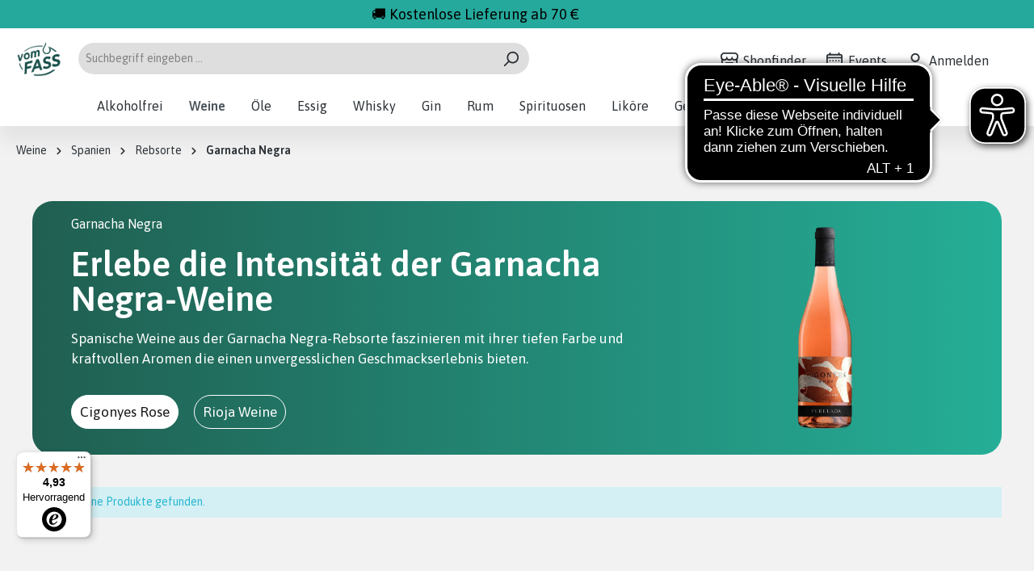

--- FILE ---
content_type: text/html; charset=UTF-8
request_url: https://www.vomfass.de/weine/spanien/rebsorte/garnacha-negra
body_size: 25508
content:

<!DOCTYPE html>

<html lang="de-DE"
      itemscope="itemscope"
      >

                                    
    <head>
        
                                    <meta charset="utf-8">
            
                            <meta name="viewport"
                      content="width=device-width, initial-scale=1, shrink-to-fit=no">
            
                                <meta name="author"
                      content="">
                <meta name="robots"
                      content="index,follow">
                <meta name="revisit-after"
                      content="15 days">
                <meta name="keywords"
                      content="">
                <meta name="description"
                      content="Entdecke den einzigartigen Geschmack von Garnacha Negra Weinen im vomFASS Online-Shop. Hochwertige Weine und mehr. Jetzt bestellen und genießen!">
            

        
                        <link rel="alternate" hreflang="de-DE" href="https://www.vomfass.de/weine/spanien/rebsorte/garnacha-negra">
                    <link rel="alternate" hreflang="x-default" href="https://www.vomfass.de/weine/spanien/rebsorte/garnacha-negra">
            
                        
                        <meta property="og:type" content="website"/>
        
                    <meta property="og:site_name" content="vomFASS Onlineshop"/>
        
                    <meta property="og:url" content="https://www.vomfass.de/weine/spanien/rebsorte/garnacha-negra"/>
        
                                    <meta property="og:title" content="Garnacha Negra Wein online kaufen - vomFASS Weinshop | vomFASS"/>
                    
                                    <meta property="og:description" content="Entdecke den einzigartigen Geschmack von Garnacha Negra Weinen im vomFASS Online-Shop. Hochwertige Weine und mehr. Jetzt bestellen und genießen!"/>
                    
                                    <meta property="og:image" content="https://www.vomfass.de/media/3a/e8/fc/1745827821/vf-logo-rebrand.png"/>
                    
                    <meta name="twitter:card" content="website"/>
        
                    <meta name="twitter:site" content="vomFASS Onlineshop"/>
        
                                    <meta property="twitter:title" content="Garnacha Negra Wein online kaufen - vomFASS Weinshop | vomFASS"/>
                    
                                    <meta property="twitter:description" content="Entdecke den einzigartigen Geschmack von Garnacha Negra Weinen im vomFASS Online-Shop. Hochwertige Weine und mehr. Jetzt bestellen und genießen!"/>
                    
                                    <meta property="twitter:image" content="https://www.vomfass.de/media/3a/e8/fc/1745827821/vf-logo-rebrand.png"/>
                        

                
                            <meta 
                      content="vomFASS Onlineshop">
                <meta 
                      content="">
                <meta 
                      content="false">
                <meta 
                      content="https://www.vomfass.de/media/3a/e8/fc/1745827821/vf-logo-rebrand.png">
            
                                                

                
                    <script type="application/ld+json">
            [{"@context":"https:\/\/schema.org","@type":"BreadcrumbList","itemListElement":[{"@type":"ListItem","position":1,"name":"Weine","item":"https:\/\/www.vomfass.de\/weine"},{"@type":"ListItem","position":2,"name":"Spanien","item":"https:\/\/www.vomfass.de\/weine\/spanien"},{"@type":"ListItem","position":3,"name":"Rebsorte","item":"https:\/\/www.vomfass.de\/navigation\/dbb67bb4ae094ea1bcd6a40ef77b075e"},{"@type":"ListItem","position":4,"name":"Garnacha Negra","item":"https:\/\/www.vomfass.de\/weine\/spanien\/rebsorte\/garnacha-negra"}]}]
        </script>
            

                    <link rel="shortcut icon"
                  href="https://www.vomfass.de/media/26/5e/ba/1745827777/vf-logo-rebrand-favicon.png">
        
                            
        <link rel="canonical" href="https://www.vomfass.de/weine/spanien/rebsorte/garnacha-negra" />
                    <title >Garnacha Negra Wein online kaufen - vomFASS Weinshop | vomFASS</title>
        
                                                                        <link rel="stylesheet"
                      href="https://www.vomfass.de/theme/78e347b5a56d5750bb748707248c730a/css/all.css?1766150743">
                                    
                                 
            
                    <script>
        window.features = {"V6_5_0_0":true,"v6.5.0.0":true,"V6_6_0_0":false,"v6.6.0.0":false,"V6_7_0_0":false,"v6.7.0.0":false,"VUE3":false,"vue3":false,"JOIN_FILTER":false,"join.filter":false,"MEDIA_PATH":false,"media.path":false,"ES_MULTILINGUAL_INDEX":false,"es.multilingual.index":false,"STOCK_HANDLING":false,"stock.handling":false,"ASYNC_THEME_COMPILATION":false,"async.theme.compilation":false};
    </script>
        

                                                        <link rel="stylesheet" href="https://cdnjs.cloudflare.com/ajax/libs/noUiSlider/12.0.0/nouislider.min.css" integrity="sha512-kSH0IqtUh1LRE0tlO8dWN7rbmdy5cqApopY6ABJ4U99HeKulW6iKG5KgrVfofEXQOYtdQGFjj2N/DUBnj3CNmQ==" crossorigin="anonymous" referrerpolicy="no-referrer" />
            <script src="https://cdnjs.cloudflare.com/ajax/libs/noUiSlider/12.0.0/nouislider.min.js" integrity="sha512-6vo59lZMHB6GgEySnojEnfhnugP7LR4qm6akxptNOw/KW+i9o9MK4Gaia8f/eJATjAzCkgN3CWlIHWbVi2twpg==" crossorigin="anonymous" referrerpolicy="no-referrer"></script>
                <script>
            
                (function (f,i,n,d,o,l,O,g,I,c){var V=[];var m=f.createElement("style");if(d){V.push(d)}if(c&&I.location.hash.indexOf("#search:")===0){V.push(c)}if(V.length>0){var Z=V.join(",");m.textContent=Z+"{opacity: 0;transition: opacity "+O+" ease-in-out;}."+o+" {opacity: 1 !important;}";I.flRevealContainers=function(){var a=f.querySelectorAll(Z);for(var T=0;T<a.length;T++){a[T].classList.add(o)}};setTimeout(I.flRevealContainers,l)}var W=g+"/config/"+i+"/main.js?usergrouphash="+n;var p=f.createElement("script");p.type="text/javascript";p.async=true;p.src=g+"/config/loader.min.js";var q=f.getElementsByTagName("script")[0];p.setAttribute("data-fl-main",W);q.parentNode.insertBefore(p,q);q.parentNode.insertBefore(m,p)})
            
            (document,'8EF7886D45C1C0CE073C01005E3D694F','cfbd5018d38d41d8adca10d94fc8bdd6','.fl-navigation-result','fl-reveal',3000,'.3s','//cdn.findologic.com',window,'.fl-result');
        </script>

                    <style>
                .search-suggest.js-search-result {
                    display: none;
                }
            </style>
            
    
                            <script>
        dataLayer = window.dataLayer || [];
        // Clear the previous ecommerce object
        dataLayer.push({ ecommerce: null });
                // Push regular datalayer
        dataLayer.push({"pageTitle":"Garnacha Negra Wein online kaufen - vomFASS Weinshop | vomFASS","pageSubCategory":"","pageCategoryID":"738613e35bf34a18a022d9be9dec1b4a","pageSubCategoryID":"","pageCountryCode":"de-DE","pageLanguageCode":"Deutsch","pageVersion":1,"pageTestVariation":"1","pageValue":1,"pageAttributes":"1","pageCategory":"Navigation","visitorLoginState":"Logged Out","visitorType":"NOT LOGGED IN","visitorLifetimeValue":0,"visitorExistingCustomer":"No"});
                            </script>
            
                        
                            <script type="text/plain" data-usercentrics="Google Tag Manager">(function(w,d,s,l,i){w[l]=w[l]||[];w[l].push({'gtm.start':
                            new Date().getTime(),event:'gtm.js'});var f=d.getElementsByTagName(s)[0],
                        j=d.createElement(s),dl=l!='dataLayer'?'&l='+l:'';j.async=true;j.src=
                        'https://www.googletagmanager.com/gtm.js?id='+i+dl;f.parentNode.insertBefore(j,f);
                    })(window,document,'script','dataLayer','GTM-5LMWQ3');</script>
                        
                                    
            <script>
            window.dataLayer = window.dataLayer || [];
            function gtag() { dataLayer.push(arguments); }

            (() => {
                const analyticsStorageEnabled = document.cookie.split(';').some((item) => item.trim().includes('google-analytics-enabled=1'));
                const adsEnabled = document.cookie.split(';').some((item) => item.trim().includes('google-ads-enabled=1'));

                // Always set a default consent for consent mode v2
                gtag('consent', 'default', {
                    'ad_user_data': adsEnabled ? 'granted' : 'denied',
                    'ad_storage': adsEnabled ? 'granted' : 'denied',
                    'ad_personalization': adsEnabled ? 'granted' : 'denied',
                    'analytics_storage': analyticsStorageEnabled ? 'granted' : 'denied'
                });
            })();
        </script>
            

            <script async src="https://cdn.eye-able.com/configs/www.vomfass.de.js"></script><script async src="https://cdn.eye-able.com/public/js/eyeAble.js"></script><script id="usercentrics-cmp" src="https://web.cmp.usercentrics.eu/ui/loader.js" data-settings-id="EImcZnP_Y" async></script>
    




                        <script>
                window.mediameetsFacebookPixelData = new Map();
            </script>
            

                                                                                                                                                                                                
    <!-- added by Trusted Shops app: Start -->
    <script src="https://integrations.etrusted.com/applications/widget.js/v2" async defer></script>
    <!-- End -->
                        
                            
            
                
                                    <script>
                    window.useDefaultCookieConsent = true;
                </script>
                    
                                <script>
                window.activeNavigationId = '738613e35bf34a18a022d9be9dec1b4a';
                window.router = {
                    'frontend.cart.offcanvas': '/checkout/offcanvas',
                    'frontend.cookie.offcanvas': '/cookie/offcanvas',
                    'frontend.checkout.finish.page': '/checkout/finish',
                    'frontend.checkout.info': '/widgets/checkout/info',
                    'frontend.menu.offcanvas': '/widgets/menu/offcanvas',
                    'frontend.cms.page': '/widgets/cms',
                    'frontend.cms.navigation.page': '/widgets/cms/navigation',
                    'frontend.account.addressbook': '/widgets/account/address-book',
                    'frontend.country.country-data': '/country/country-state-data',
                    'frontend.app-system.generate-token': '/app-system/Placeholder/generate-token',
                    };
                window.salesChannelId = 'f115c17238194729883de38d65390f7c';
            </script>
        
                                <script>
                
                window.breakpoints = {"xs":0,"sm":576,"md":768,"lg":992,"xl":1200};
            </script>
        
        
                        
                            <script>
                window.themeAssetsPublicPath = 'https://www.vomfass.de/theme/018b8a95092f701d9caca2f4ec197765/assets/';
            </script>
        
                                                                                                <script type="text/javascript" src="https://www.vomfass.de/theme/78e347b5a56d5750bb748707248c730a/js/all.js?1766150743" defer></script>
                                                            </head>

        <!-- this will be included in base.html.twig.
so it will be included in all pages except checkout and confirm page -->

    <script src="https://rast.vomfass.de/ts.js"></script>

    <script type="text/javascript">
    const localStorageContents = JSON.parse(localStorage.getItem('uc_settings'));
    let gdpr_consent = null;
    if(localStorageContents && localStorageContents.controllerId) {
        gdpr_consent = localStorageContents.controllerId;
    }

    var faDetailsTag = {
        "type": "category",
        "categoryname": "Garnacha Negra",
        "categoryid": "738613e35bf34a18a022d9be9dec1b4a",
        "gdpr": "-1",
        "gdpr_consent": gdpr_consent
    };
</script>

<script type="text/javascript">
    /* <![CDATA[ */
    window._fa=window._fa||[];window._fa.push({id:"PR2147RA",
        faDetails:faDetailsTag});(function(d){vars=d.createElement("script");s.async=true;s.src=(d.location.protocol=="https:"?"https:":"http:")+"//www.cadsuta.net/beige.js";vara=d.getElementsByTagName("script")[0];a.parentNode.insertBefore(s,a)}(document));/* ]]> */
</script>


<script type="text/javascript">
    /* <![CDATA[ */
    window._fa=window._fa||[];window._fa.push({id:"PR2147RA", faDetails:faDetailsTag});(function(d){var s=d.createElement("script");s.async=true;s.src=(d.location.protocol=="https:"?"https:":"http:")+"//www.cadsuta.net/beige.js";var a=d.getElementsByTagName("script")[0];a.parentNode.insertBefore(s,a)}(document)); /* ]]> */
</script>
        
        <body class="is-ctl-navigation is-act-index">

    
                
                
    
    <!-- Google Tag Manager Noscript -->
            <noscript>
            <iframe src="https://www.googletagmanager.com/ns.html?id=GTM-5LMWQ3"
                    height="0"
                    width="0"
                    style="display:none;visibility:hidden">
            </iframe>
        </noscript>
        <!-- End Google Tag Manager Noscript -->

                        <noscript class="noscript-main">
                
    <div role="alert"
         class="alert alert-info alert-has-icon">
                                                                        
                                                    <span class="icon icon-info">
                        <svg xmlns="http://www.w3.org/2000/svg" xmlns:xlink="http://www.w3.org/1999/xlink" width="24" height="24" viewBox="0 0 24 24"><defs><path d="M12 7c.5523 0 1 .4477 1 1s-.4477 1-1 1-1-.4477-1-1 .4477-1 1-1zm1 9c0 .5523-.4477 1-1 1s-1-.4477-1-1v-5c0-.5523.4477-1 1-1s1 .4477 1 1v5zm11-4c0 6.6274-5.3726 12-12 12S0 18.6274 0 12 5.3726 0 12 0s12 5.3726 12 12zM12 2C6.4772 2 2 6.4772 2 12s4.4772 10 10 10 10-4.4772 10-10S17.5228 2 12 2z" id="icons-default-info" /></defs><use xlink:href="#icons-default-info" fill="#758CA3" fill-rule="evenodd" /></svg>
        </span>                                                    
                                    
                    <div class="alert-content-container">
                                                    
                                    <div class="alert-content">
                                                    Um unseren Shop in vollem Umfang nutzen zu können, empfehlen wir Ihnen Javascript in Ihrem Browser zu aktivieren.
                                            </div>
                
                                                                </div>
            </div>
            </noscript>
        
                <header class="header-main">
                                        <div class="container-fluid pt-1 pb-1" style="background-color: #25a99c">
                                <div class="container text-center">
                                        <div class="row">
                                                <div class="col-11">
                                                        <p class="m-0" style="color: #000; font-size: 18px;">
                                                                🚚 Kostenlose Lieferung ab 70 €
                                                        </p>
                                                </div>
                                        </div>
                                </div>
                        </div>
                
                                                            <div class="container">
                                <div class="mt-2 d-none d-md-block"></div>
    
        <div class="row align-items-center header-row">
                    <div class="col-6 col-sm-auto header-logo-col m-0">
                    <div class="header-logo-main">
                    <a class="header-logo-main-link"
               href="/"
               title="Zur Startseite gehen">
                                    <picture class="header-logo-picture">
                                                                                
                                                                            
                                                                                    <img src="https://www.vomfass.de/media/3a/e8/fc/1745827821/vf-logo-rebrand.png"
                                     alt="Zur Startseite gehen"
                                     class="img-fluid header-logo-main-img">
                                                                        </picture>
                            </a>
            </div>
            </div>
        
                    <div class="col-12 order-2 col-sm order-sm-1 header-search-col">
                <div class="row">
                    <div class="col-sm-auto d-none d-sm-none">
                                                    <div class="nav-main-toggle">
                                                                    <button
                                            class="btn nav-main-toggle-btn header-actions-btn"
                                            type="button"
                                                                                                                                        data-offcanvas-menu="true"
                                                                                        aria-label="Menü"
                                    >
                                                                                    <span class="icon icon-stack">
                        <svg xmlns="http://www.w3.org/2000/svg" xmlns:xlink="http://www.w3.org/1999/xlink" width="24" height="24" viewBox="0 0 24 24"><defs><path d="M3 13c-.5523 0-1-.4477-1-1s.4477-1 1-1h18c.5523 0 1 .4477 1 1s-.4477 1-1 1H3zm0-7c-.5523 0-1-.4477-1-1s.4477-1 1-1h18c.5523 0 1 .4477 1 1s-.4477 1-1 1H3zm0 14c-.5523 0-1-.4477-1-1s.4477-1 1-1h18c.5523 0 1 .4477 1 1s-.4477 1-1 1H3z" id="icons-default-stack" /></defs><use xlink:href="#icons-default-stack" fill="#758CA3" fill-rule="evenodd" /></svg>
        </span>                                                                            </button>
                                                            </div>
                                            </div>
                    <div class="col">
                        
    <div class="collapse"
         id="searchCollapse">
        <div class="header-search">
                            <form action="/search"
                      method="get"
                                                                      data-search-form="true"
                                                                  data-search-widget-options='{&quot;searchWidgetMinChars&quot;:2}'
                      data-url="/suggest?search="
                      class="header-search-form">
                                            <div class="input-group">
                                                            <input type="search"
                                       name="search"
                                       class="form-control header-search-input"
                                       autocomplete="off"
                                       autocapitalize="off"
                                       placeholder="Suchbegriff eingeben ..."
                                       aria-label="Suchbegriff eingeben ..."
                                       value=""
                                >
                            
                                                            <button type="submit"
                                        class="btn header-search-btn"
                                        aria-label="Suchen">
                                    <span class="header-search-icon">
                                        <span class="icon icon-search">
                        <svg xmlns="http://www.w3.org/2000/svg" xmlns:xlink="http://www.w3.org/1999/xlink" width="24" height="24" viewBox="0 0 24 24"><defs><path d="M10.0944 16.3199 4.707 21.707c-.3905.3905-1.0237.3905-1.4142 0-.3905-.3905-.3905-1.0237 0-1.4142L8.68 14.9056C7.6271 13.551 7 11.8487 7 10c0-4.4183 3.5817-8 8-8s8 3.5817 8 8-3.5817 8-8 8c-1.8487 0-3.551-.627-4.9056-1.6801zM15 16c3.3137 0 6-2.6863 6-6s-2.6863-6-6-6-6 2.6863-6 6 2.6863 6 6 6z" id="icons-default-search" /></defs><use xlink:href="#icons-default-search" fill="#758CA3" fill-rule="evenodd" /></svg>
        </span>                                    </span>
                                </button>
                                                    </div>
                                    </form>
                    </div>
    </div>
                    </div>
                </div>
            </div>
        
                    <div class="col-6 order-1 col-sm-auto order-sm-2 header-actions-col">
                <div class="row g-0 justify-content-end">
                                            <div class="col-auto d-sm-none">
                            <div class="search-toggle">
                                <button class="btn header-actions-btn search-toggle-btn js-search-toggle-btn collapsed"
                                        type="button"
                                        data-bs-toggle="collapse"
                                        data-bs-target="#searchCollapse"
                                        aria-expanded="false"
                                        aria-controls="searchCollapse"
                                        aria-label="Suchen">
                                    <span class="icon icon-search">
                        <svg xmlns="http://www.w3.org/2000/svg" xmlns:xlink="http://www.w3.org/1999/xlink" width="24" height="24" viewBox="0 0 24 24"><use xlink:href="#icons-default-search" fill="#758CA3" fill-rule="evenodd" /></svg>
        </span>                                </button>
                            </div>
                        </div>
                    
                                            <div class="col-auto d-none d-md-block">
                            <div class="account-menu">
                                
                                
                                                                    <a class="ako-store-locator-and-event-link" target="_blank" href="https://www.vomfass.de/StoreLocator?country=DE&amp;distance=25&amp;order=distance">
                                        <span class="icon icon-shop">
                        <svg xmlns="http://www.w3.org/2000/svg" xmlns:xlink="http://www.w3.org/1999/xlink" width="24" height="24" viewBox="0 0 24 24"><defs><path d="M8 22h3v-7H8v7zm8 0v-7h-3v7h3zM3 10.584V22h3v-7c0-1.1046.8954-2 2-2h8c1.1046 0 2 .8954 2 2v7h3V10.584A4.9831 4.9831 0 0 1 19 11c-1.3627 0-2.5981-.5452-3.5-1.4293C14.5981 10.4548 13.3627 11 12 11c-1.3627 0-2.5981-.5452-3.5-1.4293C7.5981 10.4548 6.3627 11 5 11a4.9831 4.9831 0 0 1-2-.416zM1 9.0005A4.9779 4.9779 0 0 1 0 6V4.4142A3 3 0 0 1 .8787 2.293L2.2929.8787A3 3 0 0 1 4.4142 0h15.1716a3 3 0 0 1 2.1213.8787l1.4142 1.4142A3 3 0 0 1 24 4.4142V6a4.9779 4.9779 0 0 1-1 3.0005V22c0 1.1046-.8954 2-2 2H3c-1.1046 0-2-.8954-2-2V9.0005zM15 6a.5.5 0 1 1 1 0c0 1.6569 1.3431 3 3 3s3-1.3431 3-3V4.4142a1 1 0 0 0-.2929-.707L20.293 2.2928A1 1 0 0 0 19.5858 2H4.4142a1 1 0 0 0-.707.2929L2.2928 3.707A1 1 0 0 0 2 4.4142V6c0 1.6569 1.3431 3 3 3s3-1.3431 3-3a.5.5 0 0 1 1 0c0 1.6569 1.3431 3 3 3s3-1.3431 3-3z" id="icons-default-shop" /></defs><use xlink:href="#icons-default-shop" fill="#758CA3" fill-rule="evenodd" /></svg>
        </span> <span class="ako-header-links-icon-text">Shopfinder</span>
                                    </a>
                                                            </div>
                        </div>
                    
                                            <div class="col-auto d-none d-md-block">
                            <div class="account-menu">
                                                                    <a class="ako-store-locator-and-event-link" target="_blank" href="https://events.vomfass.de/veranstaltungen/?">
                                        <span class="icon icon-calendar">
                        <svg xmlns="http://www.w3.org/2000/svg" xmlns:xlink="http://www.w3.org/1999/xlink" width="24" height="24" viewBox="0 0 24 24"><defs><path d="M21 6V5c0-.5523-.4477-1-1-1H4c-.5523 0-1 .4477-1 1v1h18zm0 2H3v13c0 .5523.4477 1 1 1h16c.5523 0 1-.4477 1-1V8zm-2-6h1c1.6569 0 3 1.3431 3 3v16c0 1.6569-1.3431 3-3 3H4c-1.6569 0-3-1.3431-3-3V5c0-1.6569 1.3431-3 3-3h1V1c0-.5523.4477-1 1-1s1 .4477 1 1v1h10V1c0-.5523.4477-1 1-1s1 .4477 1 1v1zM6 18c.5523 0 1 .4477 1 1s-.4477 1-1 1-1-.4477-1-1 .4477-1 1-1zm4 0c.5523 0 1 .4477 1 1s-.4477 1-1 1-1-.4477-1-1 .4477-1 1-1zm4 0c.5523 0 1 .4477 1 1s-.4477 1-1 1-1-.4477-1-1 .4477-1 1-1zm-8-4c.5523 0 1 .4477 1 1s-.4477 1-1 1-1-.4477-1-1 .4477-1 1-1zm4 0c.5523 0 1 .4477 1 1s-.4477 1-1 1-1-.4477-1-1 .4477-1 1-1zm4 0c.5523 0 1 .4477 1 1s-.4477 1-1 1-1-.4477-1-1 .4477-1 1-1zm-8-4c.5523 0 1 .4477 1 1s-.4477 1-1 1-1-.4477-1-1 .4477-1 1-1zm4 0c.5523 0 1 .4477 1 1s-.4477 1-1 1-1-.4477-1-1 .4477-1 1-1zm4 0c.5523 0 1 .4477 1 1s-.4477 1-1 1-1-.4477-1-1 .4477-1 1-1zm4 8c.5523 0 1 .4477 1 1s-.4477 1-1 1-1-.4477-1-1 .4477-1 1-1zm0-4c.5523 0 1 .4477 1 1s-.4477 1-1 1-1-.4477-1-1 .4477-1 1-1zm0-4c.5523 0 1 .4477 1 1s-.4477 1-1 1-1-.4477-1-1 .4477-1 1-1z" id="icons-default-calendar" /></defs><use xlink:href="#icons-default-calendar" fill="#758CA3" fill-rule="evenodd" /></svg>
        </span> <span class="ako-header-links-icon-text">Events</span>
                                    </a>
                                
                                
                                                            </div>
                        </div>
                    
                                            <div class="col-auto d-none d-md-block">
                            <div class="account-menu">
                                <a class="ako-store-locator-and-event-link" target="_blank" href="/account">
                                    <span class="icon icon-avatar">
                        <svg xmlns="http://www.w3.org/2000/svg" xmlns:xlink="http://www.w3.org/1999/xlink" width="24" height="24" viewBox="0 0 24 24"><defs><path d="M12 3C9.7909 3 8 4.7909 8 7c0 2.2091 1.7909 4 4 4 2.2091 0 4-1.7909 4-4 0-2.2091-1.7909-4-4-4zm0-2c3.3137 0 6 2.6863 6 6s-2.6863 6-6 6-6-2.6863-6-6 2.6863-6 6-6zM4 22.099c0 .5523-.4477 1-1 1s-1-.4477-1-1V20c0-2.7614 2.2386-5 5-5h10.0007c2.7614 0 5 2.2386 5 5v2.099c0 .5523-.4477 1-1 1s-1-.4477-1-1V20c0-1.6569-1.3431-3-3-3H7c-1.6569 0-3 1.3431-3 3v2.099z" id="icons-default-avatar" /></defs><use xlink:href="#icons-default-avatar" fill="#758CA3" fill-rule="evenodd" /></svg>
        </span> <span class="ako-header-links-icon-text">Anmelden</span>
                                </a>
                            </div>
                        </div>
                    

                                            <div class="col-auto">
                            <div
                                    class="header-cart"
                                                                                                                data-offcanvas-cart="true"
                                                                >
                                <a class="btn header-cart-btn header-actions-btn"
                                   href="/checkout/cart"
                                   data-cart-widget="true"
                                   title="Warenkorb"
                                   aria-label="Warenkorb">
                                        <span class="header-cart-icon">
        <span class="icon icon-bag">
                        <svg xmlns="http://www.w3.org/2000/svg" xmlns:xlink="http://www.w3.org/1999/xlink" width="24" height="24" viewBox="0 0 24 24"><defs><path d="M5.892 3c.5523 0 1 .4477 1 1s-.4477 1-1 1H3.7895a1 1 0 0 0-.9986.9475l-.7895 15c-.029.5515.3946 1.0221.9987 1.0525h17.8102c.5523 0 1-.4477.9986-1.0525l-.7895-15A1 1 0 0 0 20.0208 5H17.892c-.5523 0-1-.4477-1-1s.4477-1 1-1h2.1288c1.5956 0 2.912 1.249 2.9959 2.8423l.7894 15c.0035.0788.0035.0788.0042.1577 0 1.6569-1.3432 3-3 3H3c-.079-.0007-.079-.0007-.1577-.0041-1.6546-.0871-2.9253-1.499-2.8382-3.1536l.7895-15C.8775 4.249 2.1939 3 3.7895 3H5.892zm4 2c0 .5523-.4477 1-1 1s-1-.4477-1-1V3c0-1.6569 1.3432-3 3-3h2c1.6569 0 3 1.3431 3 3v2c0 .5523-.4477 1-1 1s-1-.4477-1-1V3c0-.5523-.4477-1-1-1h-2c-.5523 0-1 .4477-1 1v2z" id="icons-default-bag" /></defs><use xlink:href="#icons-default-bag" fill="#758CA3" fill-rule="evenodd" /></svg>
        </span>    </span>
        <span class="header-cart-total">
        0,00 €*
    </span>
                                </a>
                            </div>
                        </div>
                    
                                            <div class="col-auto d-lg-none">
                            <div class="menu-button">
                                                                    <button
                                            class="btn nav-main-toggle-btn header-actions-btn"
                                            type="button"
                                                                                                                                        data-offcanvas-menu="true"
                                                                                        aria-label="Menü"
                                    >
                                                                                    <span class="icon icon-stack">
                        <svg xmlns="http://www.w3.org/2000/svg" xmlns:xlink="http://www.w3.org/1999/xlink" width="24" height="24" viewBox="0 0 24 24"><use xlink:href="#icons-default-stack" fill="#758CA3" fill-rule="evenodd" /></svg>
        </span>                                                                            </button>
                                                            </div>
                        </div>
                                    </div>
            </div>
            </div>
                    </div>
                
                        </header>

                    <div class="nav-main">
                                        <div class="main-navigation"
         id="mainNavigation"
         data-flyout-menu="true" data-fixed-navigation-handler="true" data-fixed-navigation-handler-options="{&quot;useFixedHeader&quot;:true}">


                    <div class="container">
                                    <nav class="nav main-navigation-menu"
                         itemscope="itemscope"
                         >
                        
                                                                            
                                                    
                                                                                            
                                                                                                            <a class="nav-link main-navigation-link"
                                           href="https://www.vomfass.de/alkoholfrei"
                                           
                                                                                                                                      title="Alkoholfrei">
                                            <div class="main-navigation-link-text">
                                                <span >Alkoholfrei</span>
                                            </div>
                                        </a>
                                                                                                                                                                
                                                                                                            <a class="nav-link main-navigation-link active"
                                           href="https://www.vomfass.de/weine"
                                           
                                           data-flyout-menu-trigger="3c98e0e9f9564c94801077d2c3964256"                                                                                           title="Weine">
                                            <div class="main-navigation-link-text">
                                                <span >Weine</span>
                                            </div>
                                        </a>
                                                                                                                                                                
                                                                                                            <a class="nav-link main-navigation-link"
                                           href="https://www.vomfass.de/oele"
                                           
                                           data-flyout-menu-trigger="aea6b1d13a1349fe9908192c66cb8cd4"                                                                                           title="Öle">
                                            <div class="main-navigation-link-text">
                                                <span >Öle</span>
                                            </div>
                                        </a>
                                                                                                                                                                
                                                                                                            <a class="nav-link main-navigation-link"
                                           href="https://www.vomfass.de/essig"
                                           
                                           data-flyout-menu-trigger="43edfe2680d84eee8632fd28ad6378fc"                                                                                           title="Essig">
                                            <div class="main-navigation-link-text">
                                                <span >Essig</span>
                                            </div>
                                        </a>
                                                                                                                                                                
                                                                                                            <a class="nav-link main-navigation-link"
                                           href="https://www.vomfass.de/whisky"
                                           
                                           data-flyout-menu-trigger="c451c233c36a401bbb8b8e7c7138e53c"                                                                                           title="Whisky">
                                            <div class="main-navigation-link-text">
                                                <span >Whisky</span>
                                            </div>
                                        </a>
                                                                                                                                                                
                                                                                                            <a class="nav-link main-navigation-link"
                                           href="https://www.vomfass.de/gin"
                                           
                                           data-flyout-menu-trigger="ad9f374e191241bb99ef090f74fdf159"                                                                                           title="Gin">
                                            <div class="main-navigation-link-text">
                                                <span >Gin</span>
                                            </div>
                                        </a>
                                                                                                                                                                
                                                                                                            <a class="nav-link main-navigation-link"
                                           href="https://www.vomfass.de/rum"
                                           
                                           data-flyout-menu-trigger="1a4abb616ebd4cd3b4af7ad2bd575662"                                                                                           title="Rum">
                                            <div class="main-navigation-link-text">
                                                <span >Rum</span>
                                            </div>
                                        </a>
                                                                                                                                                                
                                                                                                            <a class="nav-link main-navigation-link"
                                           href="https://www.vomfass.de/spirituosen"
                                           
                                           data-flyout-menu-trigger="30a02726311d4d01991956c8bde10b40"                                                                                           title="Spirituosen">
                                            <div class="main-navigation-link-text">
                                                <span >Spirituosen</span>
                                            </div>
                                        </a>
                                                                                                                                                                
                                                                                                            <a class="nav-link main-navigation-link"
                                           href="https://www.vomfass.de/likoere"
                                           
                                           data-flyout-menu-trigger="018d85c970b5778cb2fb0120d7554783"                                                                                           title="Liköre">
                                            <div class="main-navigation-link-text">
                                                <span >Liköre</span>
                                            </div>
                                        </a>
                                                                                                                                                                
                                                                                                            <a class="nav-link main-navigation-link"
                                           href="https://www.vomfass.de/gewuerze"
                                           
                                           data-flyout-menu-trigger="8beb9827968c401aa2b19d0d5323f130"                                                                                           title="Gewürze">
                                            <div class="main-navigation-link-text">
                                                <span >Gewürze</span>
                                            </div>
                                        </a>
                                                                                                                                                                
                                                                                                            <a class="nav-link main-navigation-link"
                                           href="https://www.vomfass.de/feinkost"
                                           
                                           data-flyout-menu-trigger="0fb3be76af034a86a6d7d76dab7019b0"                                                                                           title="Feinkost">
                                            <div class="main-navigation-link-text">
                                                <span >Feinkost</span>
                                            </div>
                                        </a>
                                                                                                                                                                
                                                                                                            <a class="nav-link main-navigation-link"
                                           href="https://www.vomfass.de/geschenke"
                                           
                                           data-flyout-menu-trigger="74fca1e27c0347e89083fde796a56945"                                                                                           title="Geschenke">
                                            <div class="main-navigation-link-text">
                                                <span >Geschenke</span>
                                            </div>
                                        </a>
                                                                                                                                            </nav>
                            </div>
        
                                                                                                                                                                                                                                                                                                                                                                                                                                                                                                                                                                                                                                                                                                                                                                                                        
                                                <div class="navigation-flyouts">
                                                                                                                                                                                                                            <div class="navigation-flyout"
                                             data-flyout-menu-id="3c98e0e9f9564c94801077d2c3964256">
                                            <div class="container">
                                                                                                                
            <div class="navigation-flyout-bar">
                                
                
        
            <div class="row navigation-flyout-categories is-level-0" data-mega-menu-handler>
                                                            
                                                                            
                                    <div class="col-12 custom-col-design parent-col ">
                        <a class="nav-item nav-link navigation-flyout-link is-level-0"
                           href="https://www.vomfass.de/weine/bag-in-box-weine"
                           
                                                      title="Bag in Box Weine">

                                                        <span  class="">Bag in Box Weine</span>
                        </a>

                                                    <p class="ako-open-button">Mehr Kategorien zeigen</p>
                        
                                                        
    
        
            <div class="child-col d-none navigation-flyout-categories is-level-1" data-mega-menu-handler>
                    </div>
                                                </div>
                                                                            
                                    <div class="col-12 custom-col-design parent-col ">
                        <a class="nav-item nav-link navigation-flyout-link is-level-0"
                           href="https://www.vomfass.de/weine/frankreich"
                           
                                                      title="Frankreich">

                                                                                                                            
                                <img src="https://www.vomfass.de/media/8f/0d/cc/1706803545/flagge_frankreich_wein_seite.png" alt="" height="25">
                                                        <span  class="">Frankreich</span>
                        </a>

                                                    <p class="ako-open-button">Mehr Kategorien zeigen</p>
                        
                                                        
    
        
            <div class="child-col d-none navigation-flyout-categories is-level-1" data-mega-menu-handler>
                                                            
                                    <div class="ako-nav-custom-col ">
                        <a class="nav-item nav-link  is-level-1 mb-2"
                           href=""
                           
                                                      title="Weintyp">

                                                        <span  class=" fw-bold fs-18 mb-2">Weintyp</span>
                        </a>

                        
                                                        
    
        
            <div class="navigation-flyout-categories is-level-2" data-mega-menu-handler>
                                                            
                                    <div class="col-6 ">
                        <a class="nav-item nav-link  is-level-2 mb-1"
                           href="https://www.vomfass.de/weine/frankreich/weintyp/rotwein"
                           
                                                      title="Rotwein">

                                                        <span  class=" fw-normal fs-5">Rotwein</span>
                        </a>

                        
                                                        
    
        
            <div class="navigation-flyout-categories is-level-3" data-mega-menu-handler>
                    </div>
                                                </div>
                                                                            
                                    <div class="col-6 ">
                        <a class="nav-item nav-link  is-level-2 mb-1"
                           href="https://www.vomfass.de/weine/frankreich/weintyp/weisswein"
                           
                                                      title="Weißwein">

                                                        <span  class=" fw-normal fs-5">Weißwein</span>
                        </a>

                        
                                                        
    
        
            <div class="navigation-flyout-categories is-level-3" data-mega-menu-handler>
                    </div>
                                                </div>
                                                                            
                                    <div class="col-6 ">
                        <a class="nav-item nav-link  is-level-2 mb-1"
                           href="https://www.vomfass.de/weine/frankreich/weintyp/rose"
                           
                                                      title="Rosé">

                                                        <span  class=" fw-normal fs-5">Rosé</span>
                        </a>

                        
                                                        
    
        
            <div class="navigation-flyout-categories is-level-3" data-mega-menu-handler>
                    </div>
                                                </div>
                                                                            
                                    <div class="col-6 ">
                        <a class="nav-item nav-link  is-level-2 mb-1"
                           href="https://www.vomfass.de/weine/frankreich/weintyp/likoerwein"
                           
                                                      title="Likörwein">

                                                        <span  class=" fw-normal fs-5">Likörwein</span>
                        </a>

                        
                                                        
    
        
            <div class="navigation-flyout-categories is-level-3" data-mega-menu-handler>
                    </div>
                                                </div>
                                                                            
                                    <div class="col-6 ">
                        <a class="nav-item nav-link  is-level-2 mb-1"
                           href="https://www.vomfass.de/weine/frankreich/weintyp/champagner"
                           
                                                      title="Champagner">

                                                        <span  class=" fw-normal fs-5">Champagner</span>
                        </a>

                        
                                                        
    
        
            <div class="navigation-flyout-categories is-level-3" data-mega-menu-handler>
                    </div>
                                                </div>
                                                                            
                                    <div class="col-6 ">
                        <a class="nav-item nav-link  is-level-2 mb-1"
                           href="https://www.vomfass.de/weine/frankreich/weintyp/schaumwein"
                           
                                                      title="Schaumwein">

                                                        <span  class=" fw-normal fs-5">Schaumwein</span>
                        </a>

                        
                                                        
    
        
            <div class="navigation-flyout-categories is-level-3" data-mega-menu-handler>
                    </div>
                                                </div>
                                    </div>
                                                </div>
                                                                            
                                    <div class="ako-nav-custom-col ">
                        <a class="nav-item nav-link  is-level-1 mb-2"
                           href=""
                           
                                                      title="Regionen">

                                                        <span  class=" fw-bold fs-18 mb-2">Regionen</span>
                        </a>

                        
                                                        
    
        
            <div class="navigation-flyout-categories is-level-2" data-mega-menu-handler>
                                                            
                                    <div class="col-6 ">
                        <a class="nav-item nav-link  is-level-2 mb-1"
                           href="https://www.vomfass.de/weine/frankreich/regionen/bordeaux"
                           
                                                      title="Bordeaux">

                                                        <span  class=" fw-normal fs-5">Bordeaux</span>
                        </a>

                        
                                                        
    
        
            <div class="navigation-flyout-categories is-level-3" data-mega-menu-handler>
                    </div>
                                                </div>
                                                                            
                                    <div class="col-6 ">
                        <a class="nav-item nav-link  is-level-2 mb-1"
                           href="https://www.vomfass.de/weine/frankreich/regionen/burgund"
                           
                                                      title="Burgund">

                                                        <span  class=" fw-normal fs-5">Burgund</span>
                        </a>

                        
                                                        
    
        
            <div class="navigation-flyout-categories is-level-3" data-mega-menu-handler>
                    </div>
                                                </div>
                                                                            
                                    <div class="col-6 ">
                        <a class="nav-item nav-link  is-level-2 mb-1"
                           href="https://www.vomfass.de/weine/frankreich/regionen/saumur"
                           
                                                      title="Saumur">

                                                        <span  class=" fw-normal fs-5">Saumur</span>
                        </a>

                        
                                                        
    
        
            <div class="navigation-flyout-categories is-level-3" data-mega-menu-handler>
                    </div>
                                                </div>
                                                                            
                                    <div class="col-6 ">
                        <a class="nav-item nav-link  is-level-2 mb-1"
                           href="https://www.vomfass.de/weine/frankreich/regionen/champagne"
                           
                                                      title="Champagne">

                                                        <span  class=" fw-normal fs-5">Champagne</span>
                        </a>

                        
                                                        
    
        
            <div class="navigation-flyout-categories is-level-3" data-mega-menu-handler>
                    </div>
                                                </div>
                                                                            
                                    <div class="col-6 ">
                        <a class="nav-item nav-link  is-level-2 mb-1"
                           href="https://www.vomfass.de/weine/frankreich/regionen/languedoc"
                           
                                                      title="Languedoc">

                                                        <span  class=" fw-normal fs-5">Languedoc</span>
                        </a>

                        
                                                        
    
        
            <div class="navigation-flyout-categories is-level-3" data-mega-menu-handler>
                    </div>
                                                </div>
                                                                            
                                    <div class="col-6 ">
                        <a class="nav-item nav-link  is-level-2 mb-1"
                           href="https://www.vomfass.de/weine/frankreich/regionen/provence"
                           
                                                      title="Provence">

                                                        <span  class=" fw-normal fs-5">Provence</span>
                        </a>

                        
                                                        
    
        
            <div class="navigation-flyout-categories is-level-3" data-mega-menu-handler>
                    </div>
                                                </div>
                                                                            
                                    <div class="col-6 ">
                        <a class="nav-item nav-link  is-level-2 mb-1"
                           href="https://www.vomfass.de/weine/frankreich/regionen/sancerre"
                           
                                                      title="Sancerre">

                                                        <span  class=" fw-normal fs-5">Sancerre</span>
                        </a>

                        
                                                        
    
        
            <div class="navigation-flyout-categories is-level-3" data-mega-menu-handler>
                    </div>
                                                </div>
                                                                            
                                    <div class="col-6 ">
                        <a class="nav-item nav-link  is-level-2 mb-1"
                           href="https://www.vomfass.de/weine/frankreich/regionen/rhone"
                           
                                                      title="Rhone">

                                                        <span  class=" fw-normal fs-5">Rhone</span>
                        </a>

                        
                                                        
    
        
            <div class="navigation-flyout-categories is-level-3" data-mega-menu-handler>
                    </div>
                                                </div>
                                                                            
                                    <div class="col-6 ">
                        <a class="nav-item nav-link  is-level-2 mb-1"
                           href="https://www.vomfass.de/weine/frankreich/regionen/loire"
                           
                                                      title="Loire">

                                                        <span  class=" fw-normal fs-5">Loire</span>
                        </a>

                        
                                                        
    
        
            <div class="navigation-flyout-categories is-level-3" data-mega-menu-handler>
                    </div>
                                                </div>
                                                                            
                                    <div class="col-6 ">
                        <a class="nav-item nav-link  is-level-2 mb-1"
                           href="https://www.vomfass.de/weine/frankreich/regionen/rivesaltes"
                           
                                                      title="Rivesaltes">

                                                        <span  class=" fw-normal fs-5">Rivesaltes</span>
                        </a>

                        
                                                        
    
        
            <div class="navigation-flyout-categories is-level-3" data-mega-menu-handler>
                    </div>
                                                </div>
                                                                            
                                    <div class="col-6 ">
                        <a class="nav-item nav-link  is-level-2 mb-1"
                           href="https://www.vomfass.de/weine/frankreich/regionen/camargue"
                           
                                                      title="Camargue">

                                                        <span  class=" fw-normal fs-5">Camargue</span>
                        </a>

                        
                                                        
    
        
            <div class="navigation-flyout-categories is-level-3" data-mega-menu-handler>
                    </div>
                                                </div>
                                                                            
                                    <div class="col-6 ">
                        <a class="nav-item nav-link  is-level-2 mb-1"
                           href="https://www.vomfass.de/weine/frankreich/regionen/sauternes"
                           
                                                      title="Sauternes">

                                                        <span  class=" fw-normal fs-5">Sauternes</span>
                        </a>

                        
                                                        
    
        
            <div class="navigation-flyout-categories is-level-3" data-mega-menu-handler>
                    </div>
                                                </div>
                                                                            
                                    <div class="col-6 ">
                        <a class="nav-item nav-link  is-level-2 mb-1"
                           href="https://www.vomfass.de/weine/frankreich/regionen/vosne-romanee"
                           
                                                      title="Vosne Romanée">

                                                        <span  class=" fw-normal fs-5">Vosne Romanée</span>
                        </a>

                        
                                                        
    
        
            <div class="navigation-flyout-categories is-level-3" data-mega-menu-handler>
                    </div>
                                                </div>
                                                                            
                                    <div class="col-6 ">
                        <a class="nav-item nav-link  is-level-2 mb-1"
                           href="https://www.vomfass.de/weine/frankreich/regionen/chateauneuf-du-pape"
                           
                                                      title="Châteauneuf du Pape">

                                                        <span  class=" fw-normal fs-5">Châteauneuf du Pape</span>
                        </a>

                        
                                                        
    
        
            <div class="navigation-flyout-categories is-level-3" data-mega-menu-handler>
                    </div>
                                                </div>
                                    </div>
                                                </div>
                                                                            
                                    <div class="ako-nav-custom-col ">
                        <a class="nav-item nav-link  is-level-1 mb-2"
                           href=""
                           
                                                      title="Rebsorte">

                                                        <span  class=" fw-bold fs-18 mb-2">Rebsorte</span>
                        </a>

                        
                                                        
    
        
            <div class="navigation-flyout-categories is-level-2" data-mega-menu-handler>
                                                            
                                    <div class="col-6 ">
                        <a class="nav-item nav-link  is-level-2 mb-1"
                           href="https://www.vomfass.de/weine/frankreich/rebsorte/grenache-gris"
                           
                                                      title="Grenache Gris">

                                                        <span  class=" fw-normal fs-5">Grenache Gris</span>
                        </a>

                        
                                                        
    
        
            <div class="navigation-flyout-categories is-level-3" data-mega-menu-handler>
                    </div>
                                                </div>
                                                                            
                                    <div class="col-6 ">
                        <a class="nav-item nav-link  is-level-2 mb-1"
                           href="https://www.vomfass.de/weine/frankreich/rebsorte/chenin-blanc"
                           
                                                      title="Chenin Blanc">

                                                        <span  class=" fw-normal fs-5">Chenin Blanc</span>
                        </a>

                        
                                                        
    
        
            <div class="navigation-flyout-categories is-level-3" data-mega-menu-handler>
                    </div>
                                                </div>
                                                                            
                                    <div class="col-6 ">
                        <a class="nav-item nav-link  is-level-2 mb-1"
                           href="https://www.vomfass.de/weine/frankreich/rebsorte/chardonnay"
                           
                                                      title="Chardonnay">

                                                        <span  class=" fw-normal fs-5">Chardonnay</span>
                        </a>

                        
                                                        
    
        
            <div class="navigation-flyout-categories is-level-3" data-mega-menu-handler>
                    </div>
                                                </div>
                                                                            
                                    <div class="col-6 ">
                        <a class="nav-item nav-link  is-level-2 mb-1"
                           href="https://www.vomfass.de/weine/frankreich/rebsorte/cabernet-franc"
                           
                                                      title="Cabernet Franc">

                                                        <span  class=" fw-normal fs-5">Cabernet Franc</span>
                        </a>

                        
                                                        
    
        
            <div class="navigation-flyout-categories is-level-3" data-mega-menu-handler>
                    </div>
                                                </div>
                                                                            
                                    <div class="col-6 ">
                        <a class="nav-item nav-link  is-level-2 mb-1"
                           href="https://www.vomfass.de/weine/frankreich/rebsorte/cabernet-sauvignon"
                           
                                                      title="Cabernet Sauvignon">

                                                        <span  class=" fw-normal fs-5">Cabernet Sauvignon</span>
                        </a>

                        
                                                        
    
        
            <div class="navigation-flyout-categories is-level-3" data-mega-menu-handler>
                    </div>
                                                </div>
                                                                            
                                    <div class="col-6 ">
                        <a class="nav-item nav-link  is-level-2 mb-1"
                           href="https://www.vomfass.de/weine/frankreich/rebsorte/semillon"
                           
                                                      title="Sémillon">

                                                        <span  class=" fw-normal fs-5">Sémillon</span>
                        </a>

                        
                                                        
    
        
            <div class="navigation-flyout-categories is-level-3" data-mega-menu-handler>
                    </div>
                                                </div>
                                                                            
                                    <div class="col-6 ">
                        <a class="nav-item nav-link  is-level-2 mb-1"
                           href="https://www.vomfass.de/weine/frankreich/rebsorte/sauvignon-blanc"
                           
                                                      title="Sauvignon Blanc">

                                                        <span  class=" fw-normal fs-5">Sauvignon Blanc</span>
                        </a>

                        
                                                        
    
        
            <div class="navigation-flyout-categories is-level-3" data-mega-menu-handler>
                    </div>
                                                </div>
                                                                            
                                    <div class="col-6 ">
                        <a class="nav-item nav-link  is-level-2 mb-1"
                           href="https://www.vomfass.de/weine/frankreich/rebsorte/merlot"
                           
                                                      title="Merlot">

                                                        <span  class=" fw-normal fs-5">Merlot</span>
                        </a>

                        
                                                        
    
        
            <div class="navigation-flyout-categories is-level-3" data-mega-menu-handler>
                    </div>
                                                </div>
                                    </div>
                                                </div>
                                    </div>
                                                </div>
                                                                            
                                    <div class="col-12 custom-col-design parent-col ">
                        <a class="nav-item nav-link navigation-flyout-link is-level-0"
                           href="https://www.vomfass.de/weine/deutschland"
                           
                                                      title="Deutschland">

                                                                                                                            
                                <img src="https://www.vomfass.de/media/7b/ef/g0/1706216762/DE.png" alt="" height="25">
                                                        <span  class="">Deutschland</span>
                        </a>

                                                    <p class="ako-open-button">Mehr Kategorien zeigen</p>
                        
                                                        
    
        
            <div class="child-col d-none navigation-flyout-categories is-level-1" data-mega-menu-handler>
                                                            
                                    <div class="ako-nav-custom-col ">
                        <a class="nav-item nav-link  is-level-1 mb-2"
                           href=""
                           
                                                      title="Weintyp">

                                                        <span  class=" fw-bold fs-18 mb-2">Weintyp</span>
                        </a>

                        
                                                        
    
        
            <div class="navigation-flyout-categories is-level-2" data-mega-menu-handler>
                                                            
                                    <div class="col-6 ">
                        <a class="nav-item nav-link  is-level-2 mb-1"
                           href="https://www.vomfass.de/weine/deutschland/weintyp/rotwein"
                           
                                                      title="Rotwein">

                                                        <span  class=" fw-normal fs-5">Rotwein</span>
                        </a>

                        
                                                        
    
        
            <div class="navigation-flyout-categories is-level-3" data-mega-menu-handler>
                    </div>
                                                </div>
                                                                            
                                    <div class="col-6 ">
                        <a class="nav-item nav-link  is-level-2 mb-1"
                           href="https://www.vomfass.de/weine/deutschland/weintyp/weisswein"
                           
                                                      title="Weißwein">

                                                        <span  class=" fw-normal fs-5">Weißwein</span>
                        </a>

                        
                                                        
    
        
            <div class="navigation-flyout-categories is-level-3" data-mega-menu-handler>
                    </div>
                                                </div>
                                                                            
                                    <div class="col-6 ">
                        <a class="nav-item nav-link  is-level-2 mb-1"
                           href="https://www.vomfass.de/weine/deutschland/weintyp/rosewein"
                           
                                                      title="Roséwein">

                                                        <span  class=" fw-normal fs-5">Roséwein</span>
                        </a>

                        
                                                        
    
        
            <div class="navigation-flyout-categories is-level-3" data-mega-menu-handler>
                    </div>
                                                </div>
                                                                            
                                    <div class="col-6 ">
                        <a class="nav-item nav-link  is-level-2 mb-1"
                           href="https://www.vomfass.de/weine/deutschland/weintyp/sekt"
                           
                                                      title="Sekt">

                                                        <span  class=" fw-normal fs-5">Sekt</span>
                        </a>

                        
                                                        
    
        
            <div class="navigation-flyout-categories is-level-3" data-mega-menu-handler>
                    </div>
                                                </div>
                                                                            
                                    <div class="col-6 ">
                        <a class="nav-item nav-link  is-level-2 mb-1"
                           href="https://www.vomfass.de/weine/deutschland/weintyp/honigwein"
                           
                                                      title="Honigwein">

                                                        <span  class=" fw-normal fs-5">Honigwein</span>
                        </a>

                        
                                                        
    
        
            <div class="navigation-flyout-categories is-level-3" data-mega-menu-handler>
                    </div>
                                                </div>
                                                                            
                                    </div>
                                                </div>
                                                                            
                                    <div class="ako-nav-custom-col ">
                        <a class="nav-item nav-link  is-level-1 mb-2"
                           href=""
                           
                                                      title="Rebsorte">

                                                        <span  class=" fw-bold fs-18 mb-2">Rebsorte</span>
                        </a>

                        
                                                        
    
        
            <div class="navigation-flyout-categories is-level-2" data-mega-menu-handler>
                                                            
                                    <div class="col-6 ">
                        <a class="nav-item nav-link  is-level-2 mb-1"
                           href="https://www.vomfass.de/weine/deutschland/rebsorte/riesling"
                           
                                                      title="Riesling">

                                                        <span  class=" fw-normal fs-5">Riesling</span>
                        </a>

                        
                                                        
    
        
            <div class="navigation-flyout-categories is-level-3" data-mega-menu-handler>
                    </div>
                                                </div>
                                                                            
                                    <div class="col-6 ">
                        <a class="nav-item nav-link  is-level-2 mb-1"
                           href="https://www.vomfass.de/weine/deutschland/rebsorte/mueller-thurgau"
                           
                                                      title="Müller-Thurgau">

                                                        <span  class=" fw-normal fs-5">Müller-Thurgau</span>
                        </a>

                        
                                                        
    
        
            <div class="navigation-flyout-categories is-level-3" data-mega-menu-handler>
                    </div>
                                                </div>
                                                                            
                                    <div class="col-6 ">
                        <a class="nav-item nav-link  is-level-2 mb-1"
                           href="https://www.vomfass.de/weine/deutschland/rebsorte/regent"
                           
                                                      title="Regent">

                                                        <span  class=" fw-normal fs-5">Regent</span>
                        </a>

                        
                                                        
    
        
            <div class="navigation-flyout-categories is-level-3" data-mega-menu-handler>
                    </div>
                                                </div>
                                                                            
                                    <div class="col-6 ">
                        <a class="nav-item nav-link  is-level-2 mb-1"
                           href="https://www.vomfass.de/weine/deutschland/rebsorte/gewuerztraminer"
                           
                                                      title="Gewürztraminer">

                                                        <span  class=" fw-normal fs-5">Gewürztraminer</span>
                        </a>

                        
                                                        
    
        
            <div class="navigation-flyout-categories is-level-3" data-mega-menu-handler>
                    </div>
                                                </div>
                                                                            
                                    <div class="col-6 ">
                        <a class="nav-item nav-link  is-level-2 mb-1"
                           href="https://www.vomfass.de/weine/deutschland/rebsorte/grauburgunder"
                           
                                                      title="Grauburgunder">

                                                        <span  class=" fw-normal fs-5">Grauburgunder</span>
                        </a>

                        
                                                        
    
        
            <div class="navigation-flyout-categories is-level-3" data-mega-menu-handler>
                    </div>
                                                </div>
                                                                            
                                    <div class="col-6 ">
                        <a class="nav-item nav-link  is-level-2 mb-1"
                           href="https://www.vomfass.de/weine/deutschland/rebsorte/weissburgunder"
                           
                                                      title="Weißburgunder">

                                                        <span  class=" fw-normal fs-5">Weißburgunder</span>
                        </a>

                        
                                                        
    
        
            <div class="navigation-flyout-categories is-level-3" data-mega-menu-handler>
                    </div>
                                                </div>
                                                                            
                                    <div class="col-6 ">
                        <a class="nav-item nav-link  is-level-2 mb-1"
                           href="https://www.vomfass.de/weine/deutschland/rebsorte/trollinger"
                           
                                                      title="Trollinger">

                                                        <span  class=" fw-normal fs-5">Trollinger</span>
                        </a>

                        
                                                        
    
        
            <div class="navigation-flyout-categories is-level-3" data-mega-menu-handler>
                    </div>
                                                </div>
                                    </div>
                                                </div>
                                                                            
                                    <div class="ako-nav-custom-col ">
                        <a class="nav-item nav-link  is-level-1 mb-2"
                           href=""
                           
                                                      title="Region">

                                                        <span  class=" fw-bold fs-18 mb-2">Region</span>
                        </a>

                        
                                                        
    
        
            <div class="navigation-flyout-categories is-level-2" data-mega-menu-handler>
                                                            
                                    <div class="col-6 ">
                        <a class="nav-item nav-link  is-level-2 mb-1"
                           href="https://www.vomfass.de/weine/deutschland/region/mosel"
                           
                                                      title="Mosel">

                                                        <span  class=" fw-normal fs-5">Mosel</span>
                        </a>

                        
                                                        
    
        
            <div class="navigation-flyout-categories is-level-3" data-mega-menu-handler>
                    </div>
                                                </div>
                                                                            
                                    <div class="col-6 ">
                        <a class="nav-item nav-link  is-level-2 mb-1"
                           href="https://www.vomfass.de/weine/deutschland/region/pfalz"
                           
                                                      title="Pfalz">

                                                        <span  class=" fw-normal fs-5">Pfalz</span>
                        </a>

                        
                                                        
    
        
            <div class="navigation-flyout-categories is-level-3" data-mega-menu-handler>
                    </div>
                                                </div>
                                                                            
                                    <div class="col-6 ">
                        <a class="nav-item nav-link  is-level-2 mb-1"
                           href="https://www.vomfass.de/weine/deutschland/region/rheinhessen"
                           
                                                      title="Rheinhessen">

                                                        <span  class=" fw-normal fs-5">Rheinhessen</span>
                        </a>

                        
                                                        
    
        
            <div class="navigation-flyout-categories is-level-3" data-mega-menu-handler>
                    </div>
                                                </div>
                                                                            
                                    <div class="col-6 ">
                        <a class="nav-item nav-link  is-level-2 mb-1"
                           href="https://www.vomfass.de/weine/deutschland/region/rheingau"
                           
                                                      title="Rheingau">

                                                        <span  class=" fw-normal fs-5">Rheingau</span>
                        </a>

                        
                                                        
    
        
            <div class="navigation-flyout-categories is-level-3" data-mega-menu-handler>
                    </div>
                                                </div>
                                                                            
                                    <div class="col-6 ">
                        <a class="nav-item nav-link  is-level-2 mb-1"
                           href="https://www.vomfass.de/weine/deutschland/region/franken"
                           
                                                      title="Franken">

                                                        <span  class=" fw-normal fs-5">Franken</span>
                        </a>

                        
                                                        
    
        
            <div class="navigation-flyout-categories is-level-3" data-mega-menu-handler>
                    </div>
                                                </div>
                                                                            
                                    <div class="col-6 ">
                        <a class="nav-item nav-link  is-level-2 mb-1"
                           href="https://www.vomfass.de/weine/deutschland/region/wuerttemberg"
                           
                                                      title="Württemberg">

                                                        <span  class=" fw-normal fs-5">Württemberg</span>
                        </a>

                        
                                                        
    
        
            <div class="navigation-flyout-categories is-level-3" data-mega-menu-handler>
                    </div>
                                                </div>
                                                                            
                                    <div class="col-6 ">
                        <a class="nav-item nav-link  is-level-2 mb-1"
                           href="https://www.vomfass.de/weine/deutschland/region/baden"
                           
                                                      title="Baden">

                                                        <span  class=" fw-normal fs-5">Baden</span>
                        </a>

                        
                                                        
    
        
            <div class="navigation-flyout-categories is-level-3" data-mega-menu-handler>
                    </div>
                                                </div>
                                                                            
                                    <div class="col-6 ">
                        <a class="nav-item nav-link  is-level-2 mb-1"
                           href="https://www.vomfass.de/weine/deutschland/region/bodensee"
                           
                                                      title="Bodensee">

                                                        <span  class=" fw-normal fs-5">Bodensee</span>
                        </a>

                        
                                                        
    
        
            <div class="navigation-flyout-categories is-level-3" data-mega-menu-handler>
                    </div>
                                                </div>
                                                                            
                                                                            
                                    </div>
                                                </div>
                                    </div>
                                                </div>
                                                                            
                                    <div class="col-12 custom-col-design parent-col ">
                        <a class="nav-item nav-link navigation-flyout-link is-level-0"
                           href="https://www.vomfass.de/weine/italien"
                           
                                                      title="Italien">

                                                                                                                            
                                <img src="https://www.vomfass.de/media/7c/cf/00/1706736697/flagge_italien_wein_seite.png" alt="" height="25">
                                                        <span  class="">Italien</span>
                        </a>

                                                    <p class="ako-open-button">Mehr Kategorien zeigen</p>
                        
                                                        
    
        
            <div class="child-col d-none navigation-flyout-categories is-level-1" data-mega-menu-handler>
                                                            
                                    <div class="ako-nav-custom-col ">
                        <a class="nav-item nav-link  is-level-1 mb-2"
                           href=""
                           
                                                      title="Weintyp">

                                                        <span  class=" fw-bold fs-18 mb-2">Weintyp</span>
                        </a>

                        
                                                        
    
        
            <div class="navigation-flyout-categories is-level-2" data-mega-menu-handler>
                                                            
                                    <div class="col-6 ">
                        <a class="nav-item nav-link  is-level-2 mb-1"
                           href="https://www.vomfass.de/weine/italien/weintyp/prosecco"
                           
                                                      title="Prosecco">

                                                        <span  class=" fw-normal fs-5">Prosecco</span>
                        </a>

                        
                                                        
    
        
            <div class="navigation-flyout-categories is-level-3" data-mega-menu-handler>
                    </div>
                                                </div>
                                                                            
                                    <div class="col-6 ">
                        <a class="nav-item nav-link  is-level-2 mb-1"
                           href="https://www.vomfass.de/weine/italien/weintyp/weisswein"
                           
                                                      title="Weißwein">

                                                        <span  class=" fw-normal fs-5">Weißwein</span>
                        </a>

                        
                                                        
    
        
            <div class="navigation-flyout-categories is-level-3" data-mega-menu-handler>
                    </div>
                                                </div>
                                                                            
                                    <div class="col-6 ">
                        <a class="nav-item nav-link  is-level-2 mb-1"
                           href="https://www.vomfass.de/weine/italien/weintyp/rotwein"
                           
                                                      title="Rotwein">

                                                        <span  class=" fw-normal fs-5">Rotwein</span>
                        </a>

                        
                                                        
    
        
            <div class="navigation-flyout-categories is-level-3" data-mega-menu-handler>
                    </div>
                                                </div>
                                                                            
                                    <div class="col-6 ">
                        <a class="nav-item nav-link  is-level-2 mb-1"
                           href="https://www.vomfass.de/weine/italien/weintyp/schaumwein"
                           
                                                      title="Schaumwein">

                                                        <span  class=" fw-normal fs-5">Schaumwein</span>
                        </a>

                        
                                                        
    
        
            <div class="navigation-flyout-categories is-level-3" data-mega-menu-handler>
                    </div>
                                                </div>
                                                                            
                                    <div class="col-6 ">
                        <a class="nav-item nav-link  is-level-2 mb-1"
                           href="https://www.vomfass.de/weine/italien/weintyp/bag-in-box-wein"
                           
                                                      title="Bag-in-Box Wein">

                                                        <span  class=" fw-normal fs-5">Bag-in-Box Wein</span>
                        </a>

                        
                                                        
    
        
            <div class="navigation-flyout-categories is-level-3" data-mega-menu-handler>
                    </div>
                                                </div>
                                                                            
                                    <div class="col-6 ">
                        <a class="nav-item nav-link  is-level-2 mb-1"
                           href="https://www.vomfass.de/weine/italien/weintyp/rosewein"
                           
                                                      title="Roséwein">

                                                        <span  class=" fw-normal fs-5">Roséwein</span>
                        </a>

                        
                                                        
    
        
            <div class="navigation-flyout-categories is-level-3" data-mega-menu-handler>
                    </div>
                                                </div>
                                    </div>
                                                </div>
                                                                            
                                    <div class="ako-nav-custom-col ">
                        <a class="nav-item nav-link  is-level-1 mb-2"
                           href=""
                           
                                                      title="Region">

                                                        <span  class=" fw-bold fs-18 mb-2">Region</span>
                        </a>

                        
                                                        
    
        
            <div class="navigation-flyout-categories is-level-2" data-mega-menu-handler>
                                                            
                                    <div class="col-6 ">
                        <a class="nav-item nav-link  is-level-2 mb-1"
                           href="https://www.vomfass.de/weine/italien/region/toskana"
                           
                                                      title="Toskana">

                                                        <span  class=" fw-normal fs-5">Toskana</span>
                        </a>

                        
                                                        
    
        
            <div class="navigation-flyout-categories is-level-3" data-mega-menu-handler>
                    </div>
                                                </div>
                                                                            
                                    <div class="col-6 ">
                        <a class="nav-item nav-link  is-level-2 mb-1"
                           href="https://www.vomfass.de/weine/italien/region/venetien"
                           
                                                      title="Venetien">

                                                        <span  class=" fw-normal fs-5">Venetien</span>
                        </a>

                        
                                                        
    
        
            <div class="navigation-flyout-categories is-level-3" data-mega-menu-handler>
                    </div>
                                                </div>
                                                                            
                                    <div class="col-6 ">
                        <a class="nav-item nav-link  is-level-2 mb-1"
                           href="https://www.vomfass.de/weine/italien/region/sizilien"
                           
                                                      title="Sizilien">

                                                        <span  class=" fw-normal fs-5">Sizilien</span>
                        </a>

                        
                                                        
    
        
            <div class="navigation-flyout-categories is-level-3" data-mega-menu-handler>
                    </div>
                                                </div>
                                                                            
                                    <div class="col-6 ">
                        <a class="nav-item nav-link  is-level-2 mb-1"
                           href="https://www.vomfass.de/weine/italien/region/abruzzen"
                           
                                                      title="Abruzzen">

                                                        <span  class=" fw-normal fs-5">Abruzzen</span>
                        </a>

                        
                                                        
    
        
            <div class="navigation-flyout-categories is-level-3" data-mega-menu-handler>
                    </div>
                                                </div>
                                                                            
                                    <div class="col-6 ">
                        <a class="nav-item nav-link  is-level-2 mb-1"
                           href="https://www.vomfass.de/weine/italien/region/salento"
                           
                                                      title="Salento">

                                                        <span  class=" fw-normal fs-5">Salento</span>
                        </a>

                        
                                                        
    
        
            <div class="navigation-flyout-categories is-level-3" data-mega-menu-handler>
                    </div>
                                                </div>
                                                                            
                                    <div class="col-6 ">
                        <a class="nav-item nav-link  is-level-2 mb-1"
                           href="https://www.vomfass.de/weine/italien/region/friaul"
                           
                                                      title="Friaul">

                                                        <span  class=" fw-normal fs-5">Friaul</span>
                        </a>

                        
                                                        
    
        
            <div class="navigation-flyout-categories is-level-3" data-mega-menu-handler>
                    </div>
                                                </div>
                                                                            
                                    <div class="col-6 ">
                        <a class="nav-item nav-link  is-level-2 mb-1"
                           href="https://www.vomfass.de/weine/italien/region/chianti"
                           
                                                      title="Chianti">

                                                        <span  class=" fw-normal fs-5">Chianti</span>
                        </a>

                        
                                                        
    
        
            <div class="navigation-flyout-categories is-level-3" data-mega-menu-handler>
                    </div>
                                                </div>
                                                                            
                                    <div class="col-6 ">
                        <a class="nav-item nav-link  is-level-2 mb-1"
                           href="https://www.vomfass.de/weine/italien/region/piemont"
                           
                                                      title="Piemont">

                                                        <span  class=" fw-normal fs-5">Piemont</span>
                        </a>

                        
                                                        
    
        
            <div class="navigation-flyout-categories is-level-3" data-mega-menu-handler>
                    </div>
                                                </div>
                                                                            
                                    <div class="col-6 ">
                        <a class="nav-item nav-link  is-level-2 mb-1"
                           href="https://www.vomfass.de/weine/italien/region/apulien"
                           
                                                      title="Apulien">

                                                        <span  class=" fw-normal fs-5">Apulien</span>
                        </a>

                        
                                                        
    
        
            <div class="navigation-flyout-categories is-level-3" data-mega-menu-handler>
                    </div>
                                                </div>
                                                                            
                                    <div class="col-6 ">
                        <a class="nav-item nav-link  is-level-2 mb-1"
                           href="https://www.vomfass.de/weine/italien/region/valpolicella"
                           
                                                      title="Valpolicella">

                                                        <span  class=" fw-normal fs-5">Valpolicella</span>
                        </a>

                        
                                                        
    
        
            <div class="navigation-flyout-categories is-level-3" data-mega-menu-handler>
                    </div>
                                                </div>
                                                                            
                                    <div class="col-6 ">
                        <a class="nav-item nav-link  is-level-2 mb-1"
                           href="https://www.vomfass.de/weine/italien/region/suedtirol"
                           
                                                      title="Südtirol">

                                                        <span  class=" fw-normal fs-5">Südtirol</span>
                        </a>

                        
                                                        
    
        
            <div class="navigation-flyout-categories is-level-3" data-mega-menu-handler>
                    </div>
                                                </div>
                                                                            
                                    <div class="col-6 ">
                        <a class="nav-item nav-link  is-level-2 mb-1"
                           href="https://www.vomfass.de/weine/italien/region/lugana"
                           
                                                      title="Lugana">

                                                        <span  class=" fw-normal fs-5">Lugana</span>
                        </a>

                        
                                                        
    
        
            <div class="navigation-flyout-categories is-level-3" data-mega-menu-handler>
                    </div>
                                                </div>
                                                                            
                                    <div class="col-6 ">
                        <a class="nav-item nav-link  is-level-2 mb-1"
                           href="https://www.vomfass.de/weine/italien/region/montalcino"
                           
                                                      title="Montalcino">

                                                        <span  class=" fw-normal fs-5">Montalcino</span>
                        </a>

                        
                                                        
    
        
            <div class="navigation-flyout-categories is-level-3" data-mega-menu-handler>
                    </div>
                                                </div>
                                                                            
                                    <div class="col-6 ">
                        <a class="nav-item nav-link  is-level-2 mb-1"
                           href="https://www.vomfass.de/weine/italien/region/manduria"
                           
                                                      title="Manduria">

                                                        <span  class=" fw-normal fs-5">Manduria</span>
                        </a>

                        
                                                        
    
        
            <div class="navigation-flyout-categories is-level-3" data-mega-menu-handler>
                    </div>
                                                </div>
                                                                            
                                    <div class="col-6 ">
                        <a class="nav-item nav-link  is-level-2 mb-1"
                           href="https://www.vomfass.de/weine/italien/region/montepulciano"
                           
                                                      title="Montepulciano">

                                                        <span  class=" fw-normal fs-5">Montepulciano</span>
                        </a>

                        
                                                        
    
        
            <div class="navigation-flyout-categories is-level-3" data-mega-menu-handler>
                    </div>
                                                </div>
                                                                            
                                    <div class="col-6 ">
                        <a class="nav-item nav-link  is-level-2 mb-1"
                           href="https://www.vomfass.de/weine/italien/region/treviso"
                           
                                                      title="Treviso">

                                                        <span  class=" fw-normal fs-5">Treviso</span>
                        </a>

                        
                                                        
    
        
            <div class="navigation-flyout-categories is-level-3" data-mega-menu-handler>
                    </div>
                                                </div>
                                                                            
                                    <div class="col-6 ">
                        <a class="nav-item nav-link  is-level-2 mb-1"
                           href="https://www.vomfass.de/weine/italien/region/pavia"
                           
                                                      title="Pavia">

                                                        <span  class=" fw-normal fs-5">Pavia</span>
                        </a>

                        
                                                        
    
        
            <div class="navigation-flyout-categories is-level-3" data-mega-menu-handler>
                    </div>
                                                </div>
                                    </div>
                                                </div>
                                                                            
                                    <div class="ako-nav-custom-col ">
                        <a class="nav-item nav-link  is-level-1 mb-2"
                           href=""
                           
                                                      title="Rebsorte">

                                                        <span  class=" fw-bold fs-18 mb-2">Rebsorte</span>
                        </a>

                        
                                                        
    
        
            <div class="navigation-flyout-categories is-level-2" data-mega-menu-handler>
                                                            
                                    <div class="col-6 ">
                        <a class="nav-item nav-link  is-level-2 mb-1"
                           href="https://www.vomfass.de/weine/italien/rebsorte/primitivo"
                           
                                                      title="Primitivo">

                                                        <span  class=" fw-normal fs-5">Primitivo</span>
                        </a>

                        
                                                        
    
        
            <div class="navigation-flyout-categories is-level-3" data-mega-menu-handler>
                    </div>
                                                </div>
                                                                            
                                    <div class="col-6 ">
                        <a class="nav-item nav-link  is-level-2 mb-1"
                           href="https://www.vomfass.de/weine/italien/rebsorte/cabernet-sauvignon"
                           
                                                      title="Cabernet Sauvignon">

                                                        <span  class=" fw-normal fs-5">Cabernet Sauvignon</span>
                        </a>

                        
                                                        
    
        
            <div class="navigation-flyout-categories is-level-3" data-mega-menu-handler>
                    </div>
                                                </div>
                                                                            
                                    <div class="col-6 ">
                        <a class="nav-item nav-link  is-level-2 mb-1"
                           href="https://www.vomfass.de/weine/italien/rebsorte/sangiovese"
                           
                                                      title="Sangiovese">

                                                        <span  class=" fw-normal fs-5">Sangiovese</span>
                        </a>

                        
                                                        
    
        
            <div class="navigation-flyout-categories is-level-3" data-mega-menu-handler>
                    </div>
                                                </div>
                                                                            
                                    <div class="col-6 ">
                        <a class="nav-item nav-link  is-level-2 mb-1"
                           href="https://www.vomfass.de/weine/italien/rebsorte/merlot"
                           
                                                      title="Merlot">

                                                        <span  class=" fw-normal fs-5">Merlot</span>
                        </a>

                        
                                                        
    
        
            <div class="navigation-flyout-categories is-level-3" data-mega-menu-handler>
                    </div>
                                                </div>
                                                                            
                                    <div class="col-6 ">
                        <a class="nav-item nav-link  is-level-2 mb-1"
                           href="https://www.vomfass.de/weine/italien/rebsorte/nebbiolo"
                           
                                                      title="Nebbiolo">

                                                        <span  class=" fw-normal fs-5">Nebbiolo</span>
                        </a>

                        
                                                        
    
        
            <div class="navigation-flyout-categories is-level-3" data-mega-menu-handler>
                    </div>
                                                </div>
                                    </div>
                                                </div>
                                    </div>
                                                </div>
                                                                            
                                    <div class="col-12 custom-col-design parent-col ">
                        <a class="nav-item nav-link navigation-flyout-link is-level-0"
                           href="https://www.vomfass.de/weine/oesterreich"
                           
                                                      title="Österreich">

                                                                                                                            
                                <img src="https://www.vomfass.de/media/02/3e/f3/1706803652/flagge_oesterreich_wein_seite.png" alt="" height="25">
                                                        <span  class="">Österreich</span>
                        </a>

                                                    <p class="ako-open-button">Mehr Kategorien zeigen</p>
                        
                                                        
    
        
            <div class="child-col d-none navigation-flyout-categories is-level-1" data-mega-menu-handler>
                                                            
                                    <div class="ako-nav-custom-col ">
                        <a class="nav-item nav-link  is-level-1 mb-2"
                           href=""
                           
                                                      title="Weintyp">

                                                        <span  class=" fw-bold fs-18 mb-2">Weintyp</span>
                        </a>

                        
                                                        
    
        
            <div class="navigation-flyout-categories is-level-2" data-mega-menu-handler>
                                                            
                                    <div class="col-6 ">
                        <a class="nav-item nav-link  is-level-2 mb-1"
                           href="https://www.vomfass.de/weine/oesterreich/weintyp/rotwein"
                           
                                                      title="Rotwein">

                                                        <span  class=" fw-normal fs-5">Rotwein</span>
                        </a>

                        
                                                        
    
        
            <div class="navigation-flyout-categories is-level-3" data-mega-menu-handler>
                    </div>
                                                </div>
                                                                            
                                    <div class="col-6 ">
                        <a class="nav-item nav-link  is-level-2 mb-1"
                           href="https://www.vomfass.de/weine/oesterreich/weintyp/weisswein"
                           
                                                      title="Weißwein">

                                                        <span  class=" fw-normal fs-5">Weißwein</span>
                        </a>

                        
                                                        
    
        
            <div class="navigation-flyout-categories is-level-3" data-mega-menu-handler>
                    </div>
                                                </div>
                                                                            
                                    <div class="col-6 ">
                        <a class="nav-item nav-link  is-level-2 mb-1"
                           href="https://www.vomfass.de/weine/oesterreich/weintyp/dessertwein"
                           
                                                      title="Dessertwein">

                                                        <span  class=" fw-normal fs-5">Dessertwein</span>
                        </a>

                        
                                                        
    
        
            <div class="navigation-flyout-categories is-level-3" data-mega-menu-handler>
                    </div>
                                                </div>
                                                                            
                                    <div class="col-6 ">
                        <a class="nav-item nav-link  is-level-2 mb-1"
                           href="https://www.vomfass.de/weine/oesterreich/weintyp/eiswein"
                           
                                                      title="Eiswein">

                                                        <span  class=" fw-normal fs-5">Eiswein</span>
                        </a>

                        
                                                        
    
        
            <div class="navigation-flyout-categories is-level-3" data-mega-menu-handler>
                    </div>
                                                </div>
                                    </div>
                                                </div>
                                                                            
                                    <div class="ako-nav-custom-col ">
                        <a class="nav-item nav-link  is-level-1 mb-2"
                           href=""
                           
                                                      title="Region">

                                                        <span  class=" fw-bold fs-18 mb-2">Region</span>
                        </a>

                        
                                                        
    
        
            <div class="navigation-flyout-categories is-level-2" data-mega-menu-handler>
                                                            
                                    <div class="col-6 ">
                        <a class="nav-item nav-link  is-level-2 mb-1"
                           href="https://www.vomfass.de/weine/oesterreich/region/suedsteiermark"
                           
                                                      title="Südsteiermark">

                                                        <span  class=" fw-normal fs-5">Südsteiermark</span>
                        </a>

                        
                                                        
    
        
            <div class="navigation-flyout-categories is-level-3" data-mega-menu-handler>
                    </div>
                                                </div>
                                                                            
                                    <div class="col-6 ">
                        <a class="nav-item nav-link  is-level-2 mb-1"
                           href="https://www.vomfass.de/weine/oesterreich/region/burgenland"
                           
                                                      title="Burgenland">

                                                        <span  class=" fw-normal fs-5">Burgenland</span>
                        </a>

                        
                                                        
    
        
            <div class="navigation-flyout-categories is-level-3" data-mega-menu-handler>
                    </div>
                                                </div>
                                                                            
                                    <div class="col-6 ">
                        <a class="nav-item nav-link  is-level-2 mb-1"
                           href="https://www.vomfass.de/weine/oesterreich/region/wachau"
                           
                                                      title="Wachau">

                                                        <span  class=" fw-normal fs-5">Wachau</span>
                        </a>

                        
                                                        
    
        
            <div class="navigation-flyout-categories is-level-3" data-mega-menu-handler>
                    </div>
                                                </div>
                                                                            
                                    <div class="col-6 ">
                        <a class="nav-item nav-link  is-level-2 mb-1"
                           href="https://www.vomfass.de/weine/oesterreich/region/weinviertel"
                           
                                                      title="Weinviertel">

                                                        <span  class=" fw-normal fs-5">Weinviertel</span>
                        </a>

                        
                                                        
    
        
            <div class="navigation-flyout-categories is-level-3" data-mega-menu-handler>
                    </div>
                                                </div>
                                                                            
                                    <div class="col-6 ">
                        <a class="nav-item nav-link  is-level-2 mb-1"
                           href="https://www.vomfass.de/weine/oesterreich/region/kremstal"
                           
                                                      title="Kremstal">

                                                        <span  class=" fw-normal fs-5">Kremstal</span>
                        </a>

                        
                                                        
    
        
            <div class="navigation-flyout-categories is-level-3" data-mega-menu-handler>
                    </div>
                                                </div>
                                    </div>
                                                </div>
                                                                            
                                    <div class="ako-nav-custom-col ">
                        <a class="nav-item nav-link  is-level-1 mb-2"
                           href=""
                           
                                                      title="Rebsorte">

                                                        <span  class=" fw-bold fs-18 mb-2">Rebsorte</span>
                        </a>

                        
                                                        
    
        
            <div class="navigation-flyout-categories is-level-2" data-mega-menu-handler>
                                                            
                                    <div class="col-6 ">
                        <a class="nav-item nav-link  is-level-2 mb-1"
                           href="https://www.vomfass.de/weine/oesterreich/rebsorte/sauvignon-blanc"
                           
                                                      title="Sauvignon Blanc">

                                                        <span  class=" fw-normal fs-5">Sauvignon Blanc</span>
                        </a>

                        
                                                        
    
        
            <div class="navigation-flyout-categories is-level-3" data-mega-menu-handler>
                    </div>
                                                </div>
                                                                            
                                    <div class="col-6 ">
                        <a class="nav-item nav-link  is-level-2 mb-1"
                           href="https://www.vomfass.de/weine/oesterreich/rebsorte/riesling"
                           
                                                      title="Riesling">

                                                        <span  class=" fw-normal fs-5">Riesling</span>
                        </a>

                        
                                                        
    
        
            <div class="navigation-flyout-categories is-level-3" data-mega-menu-handler>
                    </div>
                                                </div>
                                                                            
                                    <div class="col-6 ">
                        <a class="nav-item nav-link  is-level-2 mb-1"
                           href="https://www.vomfass.de/weine/oesterreich/rebsorte/gruener-veltliner"
                           
                                                      title="Grüner Veltliner">

                                                        <span  class=" fw-normal fs-5">Grüner Veltliner</span>
                        </a>

                        
                                                        
    
        
            <div class="navigation-flyout-categories is-level-3" data-mega-menu-handler>
                    </div>
                                                </div>
                                                                            
                                    <div class="col-6 ">
                        <a class="nav-item nav-link  is-level-2 mb-1"
                           href="https://www.vomfass.de/weine/oesterreich/rebsorte/gelber-muskateller"
                           
                                                      title="Gelber Muskateller">

                                                        <span  class=" fw-normal fs-5">Gelber Muskateller</span>
                        </a>

                        
                                                        
    
        
            <div class="navigation-flyout-categories is-level-3" data-mega-menu-handler>
                    </div>
                                                </div>
                                    </div>
                                                </div>
                                                                            
                                    <div class="ako-nav-custom-col ">
                        <a class="nav-item nav-link  is-level-1 mb-2"
                           href=""
                           
                                                      title="Weingut">

                                                        <span  class=" fw-bold fs-18 mb-2">Weingut</span>
                        </a>

                        
                                                        
    
        
            <div class="navigation-flyout-categories is-level-2" data-mega-menu-handler>
                                                            
                                    <div class="col-6 ">
                        <a class="nav-item nav-link  is-level-2 mb-1"
                           href="https://www.vomfass.de/weine/oesterreich/weingut/tement"
                           
                                                      title="Tement">

                                                        <span  class=" fw-normal fs-5">Tement</span>
                        </a>

                        
                                                        
    
        
            <div class="navigation-flyout-categories is-level-3" data-mega-menu-handler>
                    </div>
                                                </div>
                                                                            
                                    <div class="col-6 ">
                        <a class="nav-item nav-link  is-level-2 mb-1"
                           href="https://www.vomfass.de/weine/oesterreich/weingut/pfaffl"
                           
                                                      title="Pfaffl">

                                                        <span  class=" fw-normal fs-5">Pfaffl</span>
                        </a>

                        
                                                        
    
        
            <div class="navigation-flyout-categories is-level-3" data-mega-menu-handler>
                    </div>
                                                </div>
                                                                            
                                    <div class="col-6 ">
                        <a class="nav-item nav-link  is-level-2 mb-1"
                           href="https://www.vomfass.de/weine/oesterreich/weingut/nittnaus"
                           
                                                      title="Nittnaus">

                                                        <span  class=" fw-normal fs-5">Nittnaus</span>
                        </a>

                        
                                                        
    
        
            <div class="navigation-flyout-categories is-level-3" data-mega-menu-handler>
                    </div>
                                                </div>
                                                                            
                                    <div class="col-6 ">
                        <a class="nav-item nav-link  is-level-2 mb-1"
                           href="https://www.vomfass.de/weine/oesterreich/weingut/winzer-krems"
                           
                                                      title="Winzer Krems">

                                                        <span  class=" fw-normal fs-5">Winzer Krems</span>
                        </a>

                        
                                                        
    
        
            <div class="navigation-flyout-categories is-level-3" data-mega-menu-handler>
                    </div>
                                                </div>
                                                                            
                                    <div class="col-6 ">
                        <a class="nav-item nav-link  is-level-2 mb-1"
                           href="https://www.vomfass.de/weine/oesterreich/weingut/franz-pichler"
                           
                                                      title="Franz Pichler">

                                                        <span  class=" fw-normal fs-5">Franz Pichler</span>
                        </a>

                        
                                                        
    
        
            <div class="navigation-flyout-categories is-level-3" data-mega-menu-handler>
                    </div>
                                                </div>
                                    </div>
                                                </div>
                                    </div>
                                                </div>
                                                                            
                                    <div class="col-12 custom-col-design parent-col ">
                        <a class="nav-item nav-link navigation-flyout-link is-level-0 active"
                           href="https://www.vomfass.de/weine/spanien"
                           
                                                      title="Spanien">

                                                                                                                            
                                <img src="https://www.vomfass.de/media/1c/a7/3f/1717594200/flagge_spanien Wein.png" alt="" height="25">
                                                        <span  class="">Spanien</span>
                        </a>

                                                    <p class="ako-open-button">Mehr Kategorien zeigen</p>
                        
                                                        
    
        
            <div class="child-col d-none navigation-flyout-categories is-level-1" data-mega-menu-handler>
                                                            
                                    <div class="ako-nav-custom-col ">
                        <a class="nav-item nav-link  is-level-1 mb-2"
                           href=""
                           
                                                      title="Weintyp">

                                                        <span  class=" fw-bold fs-18 mb-2">Weintyp</span>
                        </a>

                        
                                                        
    
        
            <div class="navigation-flyout-categories is-level-2" data-mega-menu-handler>
                                                            
                                    <div class="col-6 ">
                        <a class="nav-item nav-link  is-level-2 mb-1"
                           href="https://www.vomfass.de/weine/spanien/weintyp/rotwein"
                           
                                                      title="Rotwein">

                                                        <span  class=" fw-normal fs-5">Rotwein</span>
                        </a>

                        
                                                        
    
        
            <div class="navigation-flyout-categories is-level-3" data-mega-menu-handler>
                    </div>
                                                </div>
                                                                            
                                    <div class="col-6 ">
                        <a class="nav-item nav-link  is-level-2 mb-1"
                           href="https://www.vomfass.de/weine/spanien/weintyp/weisswein"
                           
                                                      title="Weißwein">

                                                        <span  class=" fw-normal fs-5">Weißwein</span>
                        </a>

                        
                                                        
    
        
            <div class="navigation-flyout-categories is-level-3" data-mega-menu-handler>
                    </div>
                                                </div>
                                                                            
                                    <div class="col-6 ">
                        <a class="nav-item nav-link  is-level-2 mb-1"
                           href="https://www.vomfass.de/weine/spanien/weintyp/rose"
                           
                                                      title="Rosé">

                                                        <span  class=" fw-normal fs-5">Rosé</span>
                        </a>

                        
                                                        
    
        
            <div class="navigation-flyout-categories is-level-3" data-mega-menu-handler>
                    </div>
                                                </div>
                                                                            
                                    <div class="col-6 ">
                        <a class="nav-item nav-link  is-level-2 mb-1"
                           href="https://www.vomfass.de/weine/spanien/weintyp/cava"
                           
                                                      title="Cava">

                                                        <span  class=" fw-normal fs-5">Cava</span>
                        </a>

                        
                                                        
    
        
            <div class="navigation-flyout-categories is-level-3" data-mega-menu-handler>
                    </div>
                                                </div>
                                    </div>
                                                </div>
                                                                            
                                    <div class="ako-nav-custom-col ">
                        <a class="nav-item nav-link  is-level-1 mb-2"
                           href=""
                           
                                                      title="Region">

                                                        <span  class=" fw-bold fs-18 mb-2">Region</span>
                        </a>

                        
                                                        
    
        
            <div class="navigation-flyout-categories is-level-2" data-mega-menu-handler>
                                                            
                                    <div class="col-6 ">
                        <a class="nav-item nav-link  is-level-2 mb-1"
                           href="https://www.vomfass.de/weine/spanien/region/costa-brava"
                           
                                                      title="Costa Brava">

                                                        <span  class=" fw-normal fs-5">Costa Brava</span>
                        </a>

                        
                                                        
    
        
            <div class="navigation-flyout-categories is-level-3" data-mega-menu-handler>
                    </div>
                                                </div>
                                                                            
                                    <div class="col-6 ">
                        <a class="nav-item nav-link  is-level-2 mb-1"
                           href="https://www.vomfass.de/weine/spanien/region/rioja"
                           
                                                      title="Rioja">

                                                        <span  class=" fw-normal fs-5">Rioja</span>
                        </a>

                        
                                                        
    
        
            <div class="navigation-flyout-categories is-level-3" data-mega-menu-handler>
                    </div>
                                                </div>
                                                                            
                                    <div class="col-6 ">
                        <a class="nav-item nav-link  is-level-2 mb-1"
                           href="https://www.vomfass.de/weine/spanien/region/priorat"
                           
                                                      title="Priorat">

                                                        <span  class=" fw-normal fs-5">Priorat</span>
                        </a>

                        
                                                        
    
        
            <div class="navigation-flyout-categories is-level-3" data-mega-menu-handler>
                    </div>
                                                </div>
                                                                            
                                    <div class="col-6 ">
                        <a class="nav-item nav-link  is-level-2 mb-1"
                           href="https://www.vomfass.de/weine/spanien/region/tarragona"
                           
                                                      title="Tarragona">

                                                        <span  class=" fw-normal fs-5">Tarragona</span>
                        </a>

                        
                                                        
    
        
            <div class="navigation-flyout-categories is-level-3" data-mega-menu-handler>
                    </div>
                                                </div>
                                                                            
                                    <div class="col-6 ">
                        <a class="nav-item nav-link  is-level-2 mb-1"
                           href="https://www.vomfass.de/weine/spanien/region/castilla-y-leon"
                           
                                                      title="Castilla y Leon">

                                                        <span  class=" fw-normal fs-5">Castilla y Leon</span>
                        </a>

                        
                                                        
    
        
            <div class="navigation-flyout-categories is-level-3" data-mega-menu-handler>
                    </div>
                                                </div>
                                                                            
                                    <div class="col-6 ">
                        <a class="nav-item nav-link  is-level-2 mb-1"
                           href="https://www.vomfass.de/weine/spanien/region/katalonien"
                           
                                                      title="Katalonien">

                                                        <span  class=" fw-normal fs-5">Katalonien</span>
                        </a>

                        
                                                        
    
        
            <div class="navigation-flyout-categories is-level-3" data-mega-menu-handler>
                    </div>
                                                </div>
                                    </div>
                                                </div>
                                    </div>
                                                </div>
                                                                            
                                    <div class="col-12 custom-col-design parent-col ">
                        <a class="nav-item nav-link navigation-flyout-link is-level-0"
                           href="https://www.vomfass.de/weine/portugal"
                           
                                                      title="Portugal">

                                                                                                                            
                                <img src="https://www.vomfass.de/media/38/b0/9b/1706803874/flagge_portugal_wein_seite.png" alt="" height="25">
                                                        <span  class="">Portugal</span>
                        </a>

                                                    <p class="ako-open-button">Mehr Kategorien zeigen</p>
                        
                                                        
    
        
            <div class="child-col d-none navigation-flyout-categories is-level-1" data-mega-menu-handler>
                                                            
                                    <div class="ako-nav-custom-col ">
                        <a class="nav-item nav-link  is-level-1 mb-2"
                           href=""
                           
                                                      title="Weintyp">

                                                        <span  class=" fw-bold fs-18 mb-2">Weintyp</span>
                        </a>

                        
                                                        
    
        
            <div class="navigation-flyout-categories is-level-2" data-mega-menu-handler>
                                                            
                                    <div class="col-6 ">
                        <a class="nav-item nav-link  is-level-2 mb-1"
                           href="https://www.vomfass.de/weine/portugal/weintyp/rotwein"
                           
                                                      title="Rotwein">

                                                        <span  class=" fw-normal fs-5">Rotwein</span>
                        </a>

                        
                                                        
    
        
            <div class="navigation-flyout-categories is-level-3" data-mega-menu-handler>
                    </div>
                                                </div>
                                                                            
                                    <div class="col-6 ">
                        <a class="nav-item nav-link  is-level-2 mb-1"
                           href="https://www.vomfass.de/weine/portugal/weintyp/vinho-verde"
                           
                                                      title="Vinho Verde">

                                                        <span  class=" fw-normal fs-5">Vinho Verde</span>
                        </a>

                        
                                                        
    
        
            <div class="navigation-flyout-categories is-level-3" data-mega-menu-handler>
                    </div>
                                                </div>
                                                                            
                                    <div class="col-6 ">
                        <a class="nav-item nav-link  is-level-2 mb-1"
                           href="https://www.vomfass.de/weine/portugal/weintyp/portwein"
                           
                                                      title="Portwein">

                                                        <span  class=" fw-normal fs-5">Portwein</span>
                        </a>

                        
                                                        
    
        
            <div class="navigation-flyout-categories is-level-3" data-mega-menu-handler>
                    </div>
                                                </div>
                                    </div>
                                                </div>
                                                                            
                                    <div class="ako-nav-custom-col ">
                        <a class="nav-item nav-link  is-level-1 mb-2"
                           href=""
                           
                                                      title="Region">

                                                        <span  class=" fw-bold fs-18 mb-2">Region</span>
                        </a>

                        
                                                        
    
        
            <div class="navigation-flyout-categories is-level-2" data-mega-menu-handler>
                                                            
                                    <div class="col-6 ">
                        <a class="nav-item nav-link  is-level-2 mb-1"
                           href="https://www.vomfass.de/weine/portugal/region/vinho-verde"
                           
                                                      title="Vinho Verde">

                                                        <span  class=" fw-normal fs-5">Vinho Verde</span>
                        </a>

                        
                                                        
    
        
            <div class="navigation-flyout-categories is-level-3" data-mega-menu-handler>
                    </div>
                                                </div>
                                                                            
                                    <div class="col-6 ">
                        <a class="nav-item nav-link  is-level-2 mb-1"
                           href="https://www.vomfass.de/weine/portugal/region/douro"
                           
                                                      title="Douro">

                                                        <span  class=" fw-normal fs-5">Douro</span>
                        </a>

                        
                                                        
    
        
            <div class="navigation-flyout-categories is-level-3" data-mega-menu-handler>
                    </div>
                                                </div>
                                    </div>
                                                </div>
                                                                            
                                    <div class="ako-nav-custom-col ">
                        <a class="nav-item nav-link  is-level-1 mb-2"
                           href=""
                           
                                                      title="Rebsorte">

                                                        <span  class=" fw-bold fs-18 mb-2">Rebsorte</span>
                        </a>

                        
                                                        
    
        
            <div class="navigation-flyout-categories is-level-2" data-mega-menu-handler>
                                                            
                                    <div class="col-6 ">
                        <a class="nav-item nav-link  is-level-2 mb-1"
                           href="https://www.vomfass.de/weine/portugal/rebsorte/tinta-roriz"
                           
                                                      title="Tinta Roriz">

                                                        <span  class=" fw-normal fs-5">Tinta Roriz</span>
                        </a>

                        
                                                        
    
        
            <div class="navigation-flyout-categories is-level-3" data-mega-menu-handler>
                    </div>
                                                </div>
                                                                            
                                    <div class="col-6 ">
                        <a class="nav-item nav-link  is-level-2 mb-1"
                           href="https://www.vomfass.de/weine/portugal/rebsorte/touriga-nacional"
                           
                                                      title="Touriga Nacional">

                                                        <span  class=" fw-normal fs-5">Touriga Nacional</span>
                        </a>

                        
                                                        
    
        
            <div class="navigation-flyout-categories is-level-3" data-mega-menu-handler>
                    </div>
                                                </div>
                                                                            
                                    <div class="col-6 ">
                        <a class="nav-item nav-link  is-level-2 mb-1"
                           href="https://www.vomfass.de/weine/portugal/rebsorte/viosinho"
                           
                                                      title="Viosinho">

                                                        <span  class=" fw-normal fs-5">Viosinho</span>
                        </a>

                        
                                                        
    
        
            <div class="navigation-flyout-categories is-level-3" data-mega-menu-handler>
                    </div>
                                                </div>
                                                                            
                                    <div class="col-6 ">
                        <a class="nav-item nav-link  is-level-2 mb-1"
                           href="https://www.vomfass.de/weine/portugal/rebsorte/azal"
                           
                                                      title="Azal">

                                                        <span  class=" fw-normal fs-5">Azal</span>
                        </a>

                        
                                                        
    
        
            <div class="navigation-flyout-categories is-level-3" data-mega-menu-handler>
                    </div>
                                                </div>
                                                                            
                                    <div class="col-6 ">
                        <a class="nav-item nav-link  is-level-2 mb-1"
                           href="https://www.vomfass.de/weine/portugal/rebsorte/tinta-barroca"
                           
                                                      title="Tinta Barroca">

                                                        <span  class=" fw-normal fs-5">Tinta Barroca</span>
                        </a>

                        
                                                        
    
        
            <div class="navigation-flyout-categories is-level-3" data-mega-menu-handler>
                    </div>
                                                </div>
                                                                            
                                    <div class="col-6 ">
                        <a class="nav-item nav-link  is-level-2 mb-1"
                           href="https://www.vomfass.de/weine/portugal/rebsorte/touriga-franca"
                           
                                                      title="Touriga Franca">

                                                        <span  class=" fw-normal fs-5">Touriga Franca</span>
                        </a>

                        
                                                        
    
        
            <div class="navigation-flyout-categories is-level-3" data-mega-menu-handler>
                    </div>
                                                </div>
                                                                            
                                    <div class="col-6 ">
                        <a class="nav-item nav-link  is-level-2 mb-1"
                           href="https://www.vomfass.de/weine/portugal/rebsorte/tinta-cao"
                           
                                                      title="Tinta Cāo">

                                                        <span  class=" fw-normal fs-5">Tinta Cāo</span>
                        </a>

                        
                                                        
    
        
            <div class="navigation-flyout-categories is-level-3" data-mega-menu-handler>
                    </div>
                                                </div>
                                    </div>
                                                </div>
                                                                            
                                    </div>
                                                </div>
                                                                            
                                    <div class="col-12 custom-col-design parent-col ">
                        <a class="nav-item nav-link navigation-flyout-link is-level-0"
                           href="https://www.vomfass.de/weine/usa"
                           
                                                      title="USA">

                                                                                                                            
                                <img src="https://www.vomfass.de/media/af/fa/70/1706216927/flagge_usa_vomfass.png" alt="" height="25">
                                                        <span  class="">USA</span>
                        </a>

                                                    <p class="ako-open-button">Mehr Kategorien zeigen</p>
                        
                                                        
    
        
            <div class="child-col d-none navigation-flyout-categories is-level-1" data-mega-menu-handler>
                                                            
                                    <div class="ako-nav-custom-col ">
                        <a class="nav-item nav-link  is-level-1 mb-2"
                           href=""
                           
                                                      title="Weintyp">

                                                        <span  class=" fw-bold fs-18 mb-2">Weintyp</span>
                        </a>

                        
                                                        
    
        
            <div class="navigation-flyout-categories is-level-2" data-mega-menu-handler>
                                                            
                                    <div class="col-6 ">
                        <a class="nav-item nav-link  is-level-2 mb-1"
                           href="https://www.vomfass.de/weine/usa/weintyp/rotwein"
                           
                                                      title="Rotwein">

                                                        <span  class=" fw-normal fs-5">Rotwein</span>
                        </a>

                        
                                                        
    
        
            <div class="navigation-flyout-categories is-level-3" data-mega-menu-handler>
                    </div>
                                                </div>
                                                                            
                                    <div class="col-6 ">
                        <a class="nav-item nav-link  is-level-2 mb-1"
                           href="https://www.vomfass.de/weine/usa/weintyp/weisswein"
                           
                                                      title="Weißwein">

                                                        <span  class=" fw-normal fs-5">Weißwein</span>
                        </a>

                        
                                                        
    
        
            <div class="navigation-flyout-categories is-level-3" data-mega-menu-handler>
                    </div>
                                                </div>
                                    </div>
                                                </div>
                                                                            
                                    <div class="ako-nav-custom-col ">
                        <a class="nav-item nav-link  is-level-1 mb-2"
                           href=""
                           
                                                      title="Region">

                                                        <span  class=" fw-bold fs-18 mb-2">Region</span>
                        </a>

                        
                                                        
    
        
            <div class="navigation-flyout-categories is-level-2" data-mega-menu-handler>
                                                            
                                    <div class="col-6 ">
                        <a class="nav-item nav-link  is-level-2 mb-1"
                           href="https://www.vomfass.de/weine/usa/region/kalifornien"
                           
                                                      title="Kalifornien">

                                                        <span  class=" fw-normal fs-5">Kalifornien</span>
                        </a>

                        
                                                        
    
        
            <div class="navigation-flyout-categories is-level-3" data-mega-menu-handler>
                    </div>
                                                </div>
                                    </div>
                                                </div>
                                                                            
                                    <div class="ako-nav-custom-col ">
                        <a class="nav-item nav-link  is-level-1 mb-2"
                           href=""
                           
                                                      title="Rebsorte">

                                                        <span  class=" fw-bold fs-18 mb-2">Rebsorte</span>
                        </a>

                        
                                                        
    
        
            <div class="navigation-flyout-categories is-level-2" data-mega-menu-handler>
                                                            
                                    <div class="col-6 ">
                        <a class="nav-item nav-link  is-level-2 mb-1"
                           href="https://www.vomfass.de/weine/usa/rebsorte/chardonnay"
                           
                                                      title="Chardonnay">

                                                        <span  class=" fw-normal fs-5">Chardonnay</span>
                        </a>

                        
                                                        
    
        
            <div class="navigation-flyout-categories is-level-3" data-mega-menu-handler>
                    </div>
                                                </div>
                                    </div>
                                                </div>
                                                                            
                                    <div class="ako-nav-custom-col ">
                        <a class="nav-item nav-link  is-level-1 mb-2"
                           href=""
                           
                                                      title="Weingut">

                                                        <span  class=" fw-bold fs-18 mb-2">Weingut</span>
                        </a>

                        
                                                        
    
        
            <div class="navigation-flyout-categories is-level-2" data-mega-menu-handler>
                                                            
                                    <div class="col-6 ">
                        <a class="nav-item nav-link  is-level-2 mb-1"
                           href="https://www.vomfass.de/weine/usa/weingut/robert-mondavi"
                           
                                                      title="Robert Mondavi">

                                                        <span  class=" fw-normal fs-5">Robert Mondavi</span>
                        </a>

                        
                                                        
    
        
            <div class="navigation-flyout-categories is-level-3" data-mega-menu-handler>
                    </div>
                                                </div>
                                    </div>
                                                </div>
                                    </div>
                                                </div>
                                                                            
                                    <div class="col-12 custom-col-design parent-col ">
                        <a class="nav-item nav-link navigation-flyout-link is-level-0"
                           href="https://www.vomfass.de/weine/suedafrika"
                           
                                                      title="Südafrika">

                                                                                                                            
                                <img src="https://www.vomfass.de/media/fd/b3/4e/1706803822/flagge_suedafrika.png" alt="" height="25">
                                                        <span  class="">Südafrika</span>
                        </a>

                                                    <p class="ako-open-button">Mehr Kategorien zeigen</p>
                        
                                                        
    
        
            <div class="child-col d-none navigation-flyout-categories is-level-1" data-mega-menu-handler>
                                                            
                                    <div class="ako-nav-custom-col ">
                        <a class="nav-item nav-link  is-level-1 mb-2"
                           href=""
                           
                                                      title="Weintyp">

                                                        <span  class=" fw-bold fs-18 mb-2">Weintyp</span>
                        </a>

                        
                                                        
    
        
            <div class="navigation-flyout-categories is-level-2" data-mega-menu-handler>
                                                            
                                    <div class="col-6 ">
                        <a class="nav-item nav-link  is-level-2 mb-1"
                           href="https://www.vomfass.de/weine/suedafrika/weintyp/rotwein"
                           
                                                      title="Rotwein">

                                                        <span  class=" fw-normal fs-5">Rotwein</span>
                        </a>

                        
                                                        
    
        
            <div class="navigation-flyout-categories is-level-3" data-mega-menu-handler>
                    </div>
                                                </div>
                                                                            
                                    <div class="col-6 ">
                        <a class="nav-item nav-link  is-level-2 mb-1"
                           href="https://www.vomfass.de/weine/suedafrika/weintyp/weisswein"
                           
                                                      title="Weißwein">

                                                        <span  class=" fw-normal fs-5">Weißwein</span>
                        </a>

                        
                                                        
    
        
            <div class="navigation-flyout-categories is-level-3" data-mega-menu-handler>
                    </div>
                                                </div>
                                    </div>
                                                </div>
                                                                            
                                    <div class="ako-nav-custom-col ">
                        <a class="nav-item nav-link  is-level-1 mb-2"
                           href=""
                           
                                                      title="Region">

                                                        <span  class=" fw-bold fs-18 mb-2">Region</span>
                        </a>

                        
                                                        
    
        
            <div class="navigation-flyout-categories is-level-2" data-mega-menu-handler>
                                                            
                                    <div class="col-6 ">
                        <a class="nav-item nav-link  is-level-2 mb-1"
                           href="https://www.vomfass.de/weine/suedafrika/region/western-cape"
                           
                                                      title="Western Cape">

                                                        <span  class=" fw-normal fs-5">Western Cape</span>
                        </a>

                        
                                                        
    
        
            <div class="navigation-flyout-categories is-level-3" data-mega-menu-handler>
                    </div>
                                                </div>
                                    </div>
                                                </div>
                                                                            
                                    <div class="ako-nav-custom-col ">
                        <a class="nav-item nav-link  is-level-1 mb-2"
                           href=""
                           
                                                      title="Weingut">

                                                        <span  class=" fw-bold fs-18 mb-2">Weingut</span>
                        </a>

                        
                                                        
    
        
            <div class="navigation-flyout-categories is-level-2" data-mega-menu-handler>
                                                            
                                    <div class="col-6 ">
                        <a class="nav-item nav-link  is-level-2 mb-1"
                           href="https://www.vomfass.de/weine/suedafrika/weingut/deetlefs"
                           
                                                      title="Deetlefs">

                                                        <span  class=" fw-normal fs-5">Deetlefs</span>
                        </a>

                        
                                                        
    
        
            <div class="navigation-flyout-categories is-level-3" data-mega-menu-handler>
                    </div>
                                                </div>
                                    </div>
                                                </div>
                                    </div>
                                                </div>
                                                                            
                                    <div class="col-12 custom-col-design parent-col ">
                        <a class="nav-item nav-link navigation-flyout-link is-level-0"
                           href="https://www.vomfass.de/weine/weingueter"
                           
                                                      title="Weingüter">

                                                        <span  class="">Weingüter</span>
                        </a>

                                                    <p class="ako-open-button">Mehr Kategorien zeigen</p>
                        
                                                        
    
        
            <div class="child-col d-none navigation-flyout-categories is-level-1" data-mega-menu-handler>
                                                            
                                                                            
                                                                            
                                    </div>
                                                </div>
                                    </div>
                        </div>
    
                                                                                            </div>
                                        </div>
                                                                                                                                                                                                            <div class="navigation-flyout"
                                             data-flyout-menu-id="aea6b1d13a1349fe9908192c66cb8cd4">
                                            <div class="container">
                                                                                                                
            <div class="navigation-flyout-bar">
                                
                
        
            <div class="row  navigation-flyout-categories is-level-0">
            <div class="ako-custom-nav-row-inner">
                                                                            
                                            <div class="col-3">
                            <a class="nav-item nav-link navigation-flyout-link is-level-0"
                               href="https://www.vomfass.de/geschenke/oel-set"
                               
                                                              title="🎁 Öl Sets">

                                
                                <span  class="fw-normal">🎁 Öl Sets</span>
                            </a>

                                                                
    
        
            <div class="child-col d-none navigation-flyout-categories is-level-1" data-mega-menu-handler>
                    </div>
                                                        </div>
                                                                                                
                                            <div class="col-3">
                            <a class="nav-item nav-link navigation-flyout-link is-level-0"
                               href="/vomfass-welten/essig-oel"
                               
                                                              title="Essig &amp; Öl Bundles">

                                
                                <span  class="fw-normal">Essig &amp; Öl Bundles</span>
                            </a>

                                                                
    
        
            <div class="child-col d-none navigation-flyout-categories is-level-1" data-mega-menu-handler>
                    </div>
                                                        </div>
                                                                                                
                                            <div class="col-3">
                            <a class="nav-item nav-link navigation-flyout-link is-level-0"
                               href="https://www.vomfass.de/oele/olivenoele"
                               
                                                              title="Olivenöle">

                                
                                <span  class="fw-normal">Olivenöle</span>
                            </a>

                                                                
    
        
            <div class="child-col d-none navigation-flyout-categories is-level-1" data-mega-menu-handler>
                    </div>
                                                        </div>
                                                                                                
                                            <div class="col-3">
                            <a class="nav-item nav-link navigation-flyout-link is-level-0"
                               href="https://www.vomfass.de/oele/nussoele"
                               
                                                              title="Nussöle">

                                
                                <span  class="fw-normal">Nussöle</span>
                            </a>

                                                                
    
        
            <div class="child-col d-none navigation-flyout-categories is-level-1" data-mega-menu-handler>
                    </div>
                                                        </div>
                                                                                                
                                            <div class="col-3">
                            <a class="nav-item nav-link navigation-flyout-link is-level-0"
                               href="https://www.vomfass.de/oele/kraeuter-wuerzoele"
                               
                                                              title="Kräuter- Würzöle">

                                
                                <span  class="fw-normal">Kräuter- Würzöle</span>
                            </a>

                                                                
    
        
            <div class="child-col d-none navigation-flyout-categories is-level-1" data-mega-menu-handler>
                    </div>
                                                        </div>
                                                                                                
                                            <div class="col-3">
                            <a class="nav-item nav-link navigation-flyout-link is-level-0"
                               href="https://www.vomfass.de/oele/samen-kernoele"
                               
                                                              title="Samen- Kernöle">

                                
                                <span  class="fw-normal">Samen- Kernöle</span>
                            </a>

                                                                
    
        
            <div class="child-col d-none navigation-flyout-categories is-level-1" data-mega-menu-handler>
                    </div>
                                                        </div>
                                                                                                
                                            <div class="col-3">
                            <a class="nav-item nav-link navigation-flyout-link is-level-0"
                               href="https://www.vomfass.de/oele/wellnessoele"
                               
                                                              title="Wellnessöle">

                                
                                <span  class="fw-normal">Wellnessöle</span>
                            </a>

                                                                
    
        
            <div class="child-col d-none navigation-flyout-categories is-level-1" data-mega-menu-handler>
                    </div>
                                                        </div>
                                                </div>

            <a href="https://www.vomfass.de/oele" class="ako-show-all-link mt-5 text-decoration-none p-0 fw-bold fs-5">
                Zeige Alles
                <span class="mx-2">
                    <span class="icon icon-arrow-medium-right icon-sm">
                        <svg xmlns="http://www.w3.org/2000/svg" xmlns:xlink="http://www.w3.org/1999/xlink" width="16" height="16" viewBox="0 0 16 16"><defs><path id="icons-solid-arrow-medium-right" d="M4.7071 5.2929c-.3905-.3905-1.0237-.3905-1.4142 0-.3905.3905-.3905 1.0237 0 1.4142l4 4c.3905.3905 1.0237.3905 1.4142 0l4-4c.3905-.3905.3905-1.0237 0-1.4142-.3905-.3905-1.0237-.3905-1.4142 0L8 8.5858l-3.2929-3.293z" /></defs><use transform="rotate(-90 8 8)" xlink:href="#icons-solid-arrow-medium-right" fill="#758CA3" fill-rule="evenodd" /></svg>
        </span>                </span>
            </a>
        </div>
                        </div>
    
                                                                                            </div>
                                        </div>
                                                                                                                                                                                                            <div class="navigation-flyout"
                                             data-flyout-menu-id="43edfe2680d84eee8632fd28ad6378fc">
                                            <div class="container">
                                                                                                                
            <div class="navigation-flyout-bar">
                                
                
        
            <div class="row  navigation-flyout-categories is-level-0">
            <div class="ako-custom-nav-row-inner">
                                                                            
                                            <div class="col-3">
                            <a class="nav-item nav-link navigation-flyout-link is-level-0"
                               href="https://www.vomfass.de/geschenke/essig-set"
                               
                                                              title="🎁 Essig Sets">

                                
                                <span  class="fw-normal">🎁 Essig Sets</span>
                            </a>

                                                                
    
        
            <div class="child-col d-none navigation-flyout-categories is-level-1" data-mega-menu-handler>
                    </div>
                                                        </div>
                                                                                                
                                            <div class="col-3">
                            <a class="nav-item nav-link navigation-flyout-link is-level-0"
                               href="/vomfass-welten/essig-oel"
                               
                                                              title="Essig &amp; Öl Bundles">

                                
                                <span  class="fw-normal">Essig &amp; Öl Bundles</span>
                            </a>

                                                                
    
        
            <div class="child-col d-none navigation-flyout-categories is-level-1" data-mega-menu-handler>
                    </div>
                                                        </div>
                                                                                                
                                            <div class="col-3">
                            <a class="nav-item nav-link navigation-flyout-link is-level-0"
                               href="https://www.vomfass.de/essig/balsam-essig"
                               
                                                              title="Balsam Essig">

                                
                                <span  class="fw-normal">Balsam Essig</span>
                            </a>

                                                                
    
        
            <div class="child-col d-none navigation-flyout-categories is-level-1" data-mega-menu-handler>
                    </div>
                                                        </div>
                                                                                                
                                            <div class="col-3">
                            <a class="nav-item nav-link navigation-flyout-link is-level-0"
                               href="https://www.vomfass.de/essig/balsam-star"
                               
                                                              title="Balsam Star">

                                
                                <span  class="fw-normal">Balsam Star</span>
                            </a>

                                                                
    
        
            <div class="child-col d-none navigation-flyout-categories is-level-1" data-mega-menu-handler>
                    </div>
                                                        </div>
                                                                                                
                                            <div class="col-3">
                            <a class="nav-item nav-link navigation-flyout-link is-level-0"
                               href="https://www.vomfass.de/essig/aceto-balsamico"
                               
                                                              title="Aceto Balsamico">

                                
                                <span  class="fw-normal">Aceto Balsamico</span>
                            </a>

                                                                
    
        
            <div class="child-col d-none navigation-flyout-categories is-level-1" data-mega-menu-handler>
                    </div>
                                                        </div>
                                                                                                
                                            <div class="col-3">
                            <a class="nav-item nav-link navigation-flyout-link is-level-0"
                               href="https://www.vomfass.de/essig/essig-klassiker"
                               
                                                              title="Essig Klassiker">

                                
                                <span  class="fw-normal">Essig Klassiker</span>
                            </a>

                                                                
    
        
            <div class="child-col d-none navigation-flyout-categories is-level-1" data-mega-menu-handler>
                    </div>
                                                        </div>
                                                                                                
                                            <div class="col-3">
                            <a class="nav-item nav-link navigation-flyout-link is-level-0"
                               href="https://www.vomfass.de/essig/dressing"
                               
                                                              title="Dressing">

                                
                                <span  class="fw-normal">Dressing</span>
                            </a>

                                                                
    
        
            <div class="child-col d-none navigation-flyout-categories is-level-1" data-mega-menu-handler>
                    </div>
                                                        </div>
                                                                                                
                                            <div class="col-3">
                            <a class="nav-item nav-link navigation-flyout-link is-level-0"
                               href="https://www.vomfass.de/essig/shrubs"
                               
                                                              title="Shrubs">

                                
                                <span  class="fw-normal">Shrubs</span>
                            </a>

                                                                
    
        
            <div class="child-col d-none navigation-flyout-categories is-level-1" data-mega-menu-handler>
                    </div>
                                                        </div>
                                                </div>

            <a href="https://www.vomfass.de/essig" class="ako-show-all-link mt-5 text-decoration-none p-0 fw-bold fs-5">
                Zeige Alles
                <span class="mx-2">
                    <span class="icon icon-arrow-medium-right icon-sm">
                        <svg xmlns="http://www.w3.org/2000/svg" xmlns:xlink="http://www.w3.org/1999/xlink" width="16" height="16" viewBox="0 0 16 16"><use transform="rotate(-90 8 8)" xlink:href="#icons-solid-arrow-medium-right" fill="#758CA3" fill-rule="evenodd" /></svg>
        </span>                </span>
            </a>
        </div>
                        </div>
    
                                                                                            </div>
                                        </div>
                                                                                                                                                                                                            <div class="navigation-flyout"
                                             data-flyout-menu-id="c451c233c36a401bbb8b8e7c7138e53c">
                                            <div class="container">
                                                                                                                
            <div class="navigation-flyout-bar">
                                
                
        
            <div class="row  navigation-flyout-categories is-level-0">
            <div class="ako-custom-nav-row-inner">
                                                                            
                                            <div class="col-3">
                            <a class="nav-item nav-link navigation-flyout-link is-level-0"
                               href="https://www.vomfass.de/geschenke/whisky-set"
                               
                                                              title="🎁 Whisky Set">

                                
                                <span  class="fw-normal">🎁 Whisky Set</span>
                            </a>

                                                                
    
        
            <div class="child-col d-none navigation-flyout-categories is-level-1" data-mega-menu-handler>
                    </div>
                                                        </div>
                                                                                                
                                            <div class="col-3">
                            <a class="nav-item nav-link navigation-flyout-link is-level-0"
                               href="https://www.vomfass.de/whisky/japan"
                               
                                                              title="Japan">

                                                                                                                                            
                                    <img src="https://www.vomfass.de/media/59/42/47/1706216359/flagge_japan.png" alt="" height="25">
                                
                                <span  class="fw-normal">Japan</span>
                            </a>

                                                                
    
        
            <div class="child-col d-none navigation-flyout-categories is-level-1" data-mega-menu-handler>
                    </div>
                                                        </div>
                                                                                                
                                            <div class="col-3">
                            <a class="nav-item nav-link navigation-flyout-link is-level-0"
                               href="https://www.vomfass.de/whisky/irland"
                               
                                                              title="Irland">

                                                                                                                                            
                                    <img src="https://www.vomfass.de/media/fd/db/63/1706216887/flagge_irland.png" alt="" height="25">
                                
                                <span  class="fw-normal">Irland</span>
                            </a>

                                                                
    
        
            <div class="child-col d-none navigation-flyout-categories is-level-1" data-mega-menu-handler>
                    </div>
                                                        </div>
                                                                                                
                                            <div class="col-3">
                            <a class="nav-item nav-link navigation-flyout-link is-level-0"
                               href="https://www.vomfass.de/whisky/schottland"
                               
                                                              title="Schottland">

                                                                                                                                            
                                    <img src="https://www.vomfass.de/media/53/90/8e/1706216669/flagge_schottland.png" alt="" height="25">
                                
                                <span  class="fw-normal">Schottland</span>
                            </a>

                                                                
    
        
            <div class="child-col d-none navigation-flyout-categories is-level-1" data-mega-menu-handler>
                    </div>
                                                        </div>
                                                                                                
                                            <div class="col-3">
                            <a class="nav-item nav-link navigation-flyout-link is-level-0"
                               href="https://www.vomfass.de/whisky/deutschland"
                               
                                                              title="Deutschland">

                                                                                                                                            
                                    <img src="https://www.vomfass.de/media/7b/ef/g0/1706216762/DE.png" alt="" height="25">
                                
                                <span  class="fw-normal">Deutschland</span>
                            </a>

                                                                
    
        
            <div class="child-col d-none navigation-flyout-categories is-level-1" data-mega-menu-handler>
                    </div>
                                                        </div>
                                                                                                
                                            <div class="col-3">
                            <a class="nav-item nav-link navigation-flyout-link is-level-0"
                               href="https://www.vomfass.de/whisky/usa"
                               
                                                              title="USA">

                                                                                                                                            
                                    <img src="https://www.vomfass.de/media/af/fa/70/1706216927/flagge_usa_vomfass.png" alt="" height="25">
                                
                                <span  class="fw-normal">USA</span>
                            </a>

                                                                
    
        
            <div class="child-col d-none navigation-flyout-categories is-level-1" data-mega-menu-handler>
                    </div>
                                                        </div>
                                                                                                
                                            <div class="col-3">
                            <a class="nav-item nav-link navigation-flyout-link is-level-0"
                               href="https://www.vomfass.de/whisky/schweden"
                               
                                                              title="Schweden">

                                                                                                                                            
                                    <img src="https://www.vomfass.de/media/65/b2/f9/1706216459/schweden_flagge.png" alt="" height="25">
                                
                                <span  class="fw-normal">Schweden</span>
                            </a>

                                                                
    
        
            <div class="child-col d-none navigation-flyout-categories is-level-1" data-mega-menu-handler>
                    </div>
                                                        </div>
                                                                                                
                                            <div class="col-3">
                            <a class="nav-item nav-link navigation-flyout-link is-level-0"
                               href="https://www.vomfass.de/whisky/indien"
                               
                                                              title="Indien">

                                                                                                                                            
                                    <img src="https://www.vomfass.de/media/08/19/e7/1706216505/flagge_indien.png" alt="" height="25">
                                
                                <span  class="fw-normal">Indien</span>
                            </a>

                                                                
    
        
            <div class="child-col d-none navigation-flyout-categories is-level-1" data-mega-menu-handler>
                    </div>
                                                        </div>
                                                                                                
                                            <div class="col-3">
                            <a class="nav-item nav-link navigation-flyout-link is-level-0"
                               href="https://www.vomfass.de/whisky/wales"
                               
                                                              title="Wales">

                                                                                                                                            
                                    <img src="https://www.vomfass.de/media/23/4e/52/1706216824/flagge_wales.png" alt="" height="25">
                                
                                <span  class="fw-normal">Wales</span>
                            </a>

                                                                
    
        
            <div class="child-col d-none navigation-flyout-categories is-level-1" data-mega-menu-handler>
                    </div>
                                                        </div>
                                                                                                
                                            <div class="col-3">
                            <a class="nav-item nav-link navigation-flyout-link is-level-0"
                               href="https://www.vomfass.de/whisky/schweiz"
                               
                                                              title="Schweiz">

                                                                                                                                            
                                    <img src="https://www.vomfass.de/media/c4/db/4c/1706216420/CH.png" alt="" height="25">
                                
                                <span  class="fw-normal">Schweiz</span>
                            </a>

                                                                
    
        
            <div class="child-col d-none navigation-flyout-categories is-level-1" data-mega-menu-handler>
                    </div>
                                                        </div>
                                                                                                
                                            <div class="col-3">
                            <a class="nav-item nav-link navigation-flyout-link is-level-0"
                               href="https://www.vomfass.de/whisky/oesterreich"
                               
                                                              title="Österreich">

                                                                                                                                            
                                    <img src="https://www.vomfass.de/media/02/3e/f3/1706803652/flagge_oesterreich_wein_seite.png" alt="" height="25">
                                
                                <span  class="fw-normal">Österreich</span>
                            </a>

                                                                
    
        
            <div class="child-col d-none navigation-flyout-categories is-level-1" data-mega-menu-handler>
                    </div>
                                                        </div>
                                                                                                
                                            <div class="col-3">
                            <a class="nav-item nav-link navigation-flyout-link is-level-0"
                               href="https://www.vomfass.de/whisky/australien"
                               
                                                              title="Australien">

                                                                                                                                            
                                    <img src="https://www.vomfass.de/media/1e/ee/f1/1707228131/AU.png" alt="" height="25">
                                
                                <span  class="fw-normal">Australien</span>
                            </a>

                                                                
    
        
            <div class="child-col d-none navigation-flyout-categories is-level-1" data-mega-menu-handler>
                    </div>
                                                        </div>
                                                                                                
                                            <div class="col-3">
                            <a class="nav-item nav-link navigation-flyout-link is-level-0"
                               href="https://www.vomfass.de/whisky/frankreich"
                               
                                                              title="Frankreich">

                                                                                                                                            
                                    <img src="https://www.vomfass.de/media/8f/0d/cc/1706803545/flagge_frankreich_wein_seite.png" alt="" height="25">
                                
                                <span  class="fw-normal">Frankreich</span>
                            </a>

                                                                
    
        
            <div class="child-col d-none navigation-flyout-categories is-level-1" data-mega-menu-handler>
                    </div>
                                                        </div>
                                                                                                
                                            <div class="col-3">
                            <a class="nav-item nav-link navigation-flyout-link is-level-0"
                               href="https://www.vomfass.de/whisky/daenemark"
                               
                                                              title="Dänemark">

                                                                                                                                            
                                    <img src="https://www.vomfass.de/media/70/3c/52/1758283737/DK.png" alt="" height="25">
                                
                                <span  class="fw-normal">Dänemark</span>
                            </a>

                                                                
    
        
            <div class="child-col d-none navigation-flyout-categories is-level-1" data-mega-menu-handler>
                    </div>
                                                        </div>
                                                                                                
                                            <div class="col-3">
                            <a class="nav-item nav-link navigation-flyout-link is-level-0"
                               href="https://www.vomfass.de/whisky/single-malt"
                               
                                                              title="Single Malt">

                                
                                <span  class="fw-normal">Single Malt</span>
                            </a>

                                                                
    
        
            <div class="child-col d-none navigation-flyout-categories is-level-1" data-mega-menu-handler>
                    </div>
                                                        </div>
                                                                                                
                                            <div class="col-3">
                            <a class="nav-item nav-link navigation-flyout-link is-level-0"
                               href="https://www.vomfass.de/whisky/small-batch"
                               
                                                              title="Small Batch">

                                
                                <span  class="fw-normal">Small Batch</span>
                            </a>

                                                                
    
        
            <div class="child-col d-none navigation-flyout-categories is-level-1" data-mega-menu-handler>
                    </div>
                                                        </div>
                                                                                                
                                            <div class="col-3">
                            <a class="nav-item nav-link navigation-flyout-link is-level-0"
                               href="https://www.vomfass.de/whisky/blended-malt"
                               
                                                              title="Blended Malt">

                                
                                <span  class="fw-normal">Blended Malt</span>
                            </a>

                                                                
    
        
            <div class="child-col d-none navigation-flyout-categories is-level-1" data-mega-menu-handler>
                    </div>
                                                        </div>
                                                </div>

            <a href="https://www.vomfass.de/whisky" class="ako-show-all-link mt-5 text-decoration-none p-0 fw-bold fs-5">
                Zeige Alles
                <span class="mx-2">
                    <span class="icon icon-arrow-medium-right icon-sm">
                        <svg xmlns="http://www.w3.org/2000/svg" xmlns:xlink="http://www.w3.org/1999/xlink" width="16" height="16" viewBox="0 0 16 16"><use transform="rotate(-90 8 8)" xlink:href="#icons-solid-arrow-medium-right" fill="#758CA3" fill-rule="evenodd" /></svg>
        </span>                </span>
            </a>
        </div>
                        </div>
    
                                                                                            </div>
                                        </div>
                                                                                                                                                                                                            <div class="navigation-flyout"
                                             data-flyout-menu-id="ad9f374e191241bb99ef090f74fdf159">
                                            <div class="container">
                                                                                                                
            <div class="navigation-flyout-bar">
                                
                
        
            <div class="row  navigation-flyout-categories is-level-0">
            <div class="ako-custom-nav-row-inner">
                                                                            
                                            <div class="col-3">
                            <a class="nav-item nav-link navigation-flyout-link is-level-0"
                               href="https://www.vomfass.de/geschenke/gin-set"
                               
                                                              title="🎁 Gin Set">

                                
                                <span  class="fw-normal">🎁 Gin Set</span>
                            </a>

                                                                
    
        
            <div class="child-col d-none navigation-flyout-categories is-level-1" data-mega-menu-handler>
                    </div>
                                                        </div>
                                                                                                
                                            <div class="col-3">
                            <a class="nav-item nav-link navigation-flyout-link is-level-0"
                               href="https://www.vomfass.de/gin/london-dry"
                               
                                                              title="London Dry">

                                
                                <span  class="fw-normal">London Dry</span>
                            </a>

                                                                
    
        
            <div class="child-col d-none navigation-flyout-categories is-level-1" data-mega-menu-handler>
                    </div>
                                                        </div>
                                                                                                
                                            <div class="col-3">
                            <a class="nav-item nav-link navigation-flyout-link is-level-0"
                               href="https://www.vomfass.de/gin/dry-gin"
                               
                                                              title="Dry Gin">

                                
                                <span  class="fw-normal">Dry Gin</span>
                            </a>

                                                                
    
        
            <div class="child-col d-none navigation-flyout-categories is-level-1" data-mega-menu-handler>
                    </div>
                                                        </div>
                                                                                                
                                            <div class="col-3">
                            <a class="nav-item nav-link navigation-flyout-link is-level-0"
                               href="https://www.vomfass.de/gin/infused-gin"
                               
                                                              title="Infused Gin">

                                
                                <span  class="fw-normal">Infused Gin</span>
                            </a>

                                                                
    
        
            <div class="child-col d-none navigation-flyout-categories is-level-1" data-mega-menu-handler>
                    </div>
                                                        </div>
                                                </div>

            <a href="https://www.vomfass.de/gin" class="ako-show-all-link mt-5 text-decoration-none p-0 fw-bold fs-5">
                Zeige Alles
                <span class="mx-2">
                    <span class="icon icon-arrow-medium-right icon-sm">
                        <svg xmlns="http://www.w3.org/2000/svg" xmlns:xlink="http://www.w3.org/1999/xlink" width="16" height="16" viewBox="0 0 16 16"><use transform="rotate(-90 8 8)" xlink:href="#icons-solid-arrow-medium-right" fill="#758CA3" fill-rule="evenodd" /></svg>
        </span>                </span>
            </a>
        </div>
                        </div>
    
                                                                                            </div>
                                        </div>
                                                                                                                                                                                                            <div class="navigation-flyout"
                                             data-flyout-menu-id="1a4abb616ebd4cd3b4af7ad2bd575662">
                                            <div class="container">
                                                                                                                
            <div class="navigation-flyout-bar">
                                
                
        
            <div class="row  navigation-flyout-categories is-level-0">
            <div class="ako-custom-nav-row-inner">
                                                                            
                                            <div class="col-3">
                            <a class="nav-item nav-link navigation-flyout-link is-level-0"
                               href="https://www.vomfass.de/geschenke/rum-set"
                               
                                                              title="🎁 Rum Set">

                                
                                <span  class="fw-normal">🎁 Rum Set</span>
                            </a>

                                                                
    
        
            <div class="child-col d-none navigation-flyout-categories is-level-1" data-mega-menu-handler>
                    </div>
                                                        </div>
                                                                                                
                                            <div class="col-3">
                            <a class="nav-item nav-link navigation-flyout-link is-level-0"
                               href="https://www.vomfass.de/rum/dominica"
                               
                                                              title="Dominica">

                                                                                                                                            
                                    <img src="https://www.vomfass.de/media/91/cd/be/1706479022/DO.png" alt="" height="25">
                                
                                <span  class="fw-normal">Dominica</span>
                            </a>

                                                                
    
        
            <div class="child-col d-none navigation-flyout-categories is-level-1" data-mega-menu-handler>
                    </div>
                                                        </div>
                                                                                                
                                            <div class="col-3">
                            <a class="nav-item nav-link navigation-flyout-link is-level-0"
                               href="https://www.vomfass.de/rum/panama"
                               
                                                              title="Panama">

                                                                                                                                            
                                    <img src="https://www.vomfass.de/media/8b/ae/c7/1706479110/flagge_panama.png" alt="" height="25">
                                
                                <span  class="fw-normal">Panama</span>
                            </a>

                                                                
    
        
            <div class="child-col d-none navigation-flyout-categories is-level-1" data-mega-menu-handler>
                    </div>
                                                        </div>
                                                                                                
                                            <div class="col-3">
                            <a class="nav-item nav-link navigation-flyout-link is-level-0"
                               href="https://www.vomfass.de/rum/barbados"
                               
                                                              title="Barbados">

                                                                                                                                            
                                    <img src="https://www.vomfass.de/media/a6/ba/1f/1706479183/BB.png" alt="" height="25">
                                
                                <span  class="fw-normal">Barbados</span>
                            </a>

                                                                
    
        
            <div class="child-col d-none navigation-flyout-categories is-level-1" data-mega-menu-handler>
                    </div>
                                                        </div>
                                                                                                
                                            <div class="col-3">
                            <a class="nav-item nav-link navigation-flyout-link is-level-0"
                               href="https://www.vomfass.de/rum/jamaica"
                               
                                                              title="Jamaica">

                                                                                                                                            
                                    <img src="https://www.vomfass.de/media/e4/b7/80/1706479225/flagge_jamaika.png" alt="" height="25">
                                
                                <span  class="fw-normal">Jamaica</span>
                            </a>

                                                                
    
        
            <div class="child-col d-none navigation-flyout-categories is-level-1" data-mega-menu-handler>
                    </div>
                                                        </div>
                                                                                                
                                            <div class="col-3">
                            <a class="nav-item nav-link navigation-flyout-link is-level-0"
                               href="https://www.vomfass.de/rum/guatemala"
                               
                                                              title="Guatemala">

                                                                                                                                            
                                    <img src="https://www.vomfass.de/media/d8/57/7c/1706479457/flagge_guatemala.png" alt="" height="25">
                                
                                <span  class="fw-normal">Guatemala</span>
                            </a>

                                                                
    
        
            <div class="child-col d-none navigation-flyout-categories is-level-1" data-mega-menu-handler>
                    </div>
                                                        </div>
                                                                                                
                                            <div class="col-3">
                            <a class="nav-item nav-link navigation-flyout-link is-level-0"
                               href="https://www.vomfass.de/rum/venezuela"
                               
                                                              title="Venezuela">

                                                                                                                                            
                                    <img src="https://www.vomfass.de/media/9c/4f/2e/1706699212/VE.png" alt="" height="25">
                                
                                <span  class="fw-normal">Venezuela</span>
                            </a>

                                                                
    
        
            <div class="child-col d-none navigation-flyout-categories is-level-1" data-mega-menu-handler>
                    </div>
                                                        </div>
                                                </div>

            <a href="https://www.vomfass.de/rum" class="ako-show-all-link mt-5 text-decoration-none p-0 fw-bold fs-5">
                Zeige Alles
                <span class="mx-2">
                    <span class="icon icon-arrow-medium-right icon-sm">
                        <svg xmlns="http://www.w3.org/2000/svg" xmlns:xlink="http://www.w3.org/1999/xlink" width="16" height="16" viewBox="0 0 16 16"><use transform="rotate(-90 8 8)" xlink:href="#icons-solid-arrow-medium-right" fill="#758CA3" fill-rule="evenodd" /></svg>
        </span>                </span>
            </a>
        </div>
                        </div>
    
                                                                                            </div>
                                        </div>
                                                                                                                                                                                                            <div class="navigation-flyout"
                                             data-flyout-menu-id="30a02726311d4d01991956c8bde10b40">
                                            <div class="container">
                                                                                                                
            <div class="navigation-flyout-bar">
                                
                
        
            <div class="row  navigation-flyout-categories is-level-0">
            <div class="ako-custom-nav-row-inner">
                                                                            
                                                                                                
                                            <div class="col-3">
                            <a class="nav-item nav-link navigation-flyout-link is-level-0"
                               href="https://www.vomfass.de/spirituosen/edelbrand"
                               
                                                              title="Edelbrand">

                                
                                <span  class="fw-normal">Edelbrand</span>
                            </a>

                                                                
    
        
            <div class="child-col d-none navigation-flyout-categories is-level-1" data-mega-menu-handler>
                    </div>
                                                        </div>
                                                                                                
                                            <div class="col-3">
                            <a class="nav-item nav-link navigation-flyout-link is-level-0"
                               href="https://www.vomfass.de/spirituosen/calvados"
                               
                                                              title="Calvados">

                                
                                <span  class="fw-normal">Calvados</span>
                            </a>

                                                                
    
        
            <div class="child-col d-none navigation-flyout-categories is-level-1" data-mega-menu-handler>
                    </div>
                                                        </div>
                                                                                                
                                            <div class="col-3">
                            <a class="nav-item nav-link navigation-flyout-link is-level-0"
                               href="https://www.vomfass.de/spirituosen/brandy"
                               
                                                              title="Brandy">

                                
                                <span  class="fw-normal">Brandy</span>
                            </a>

                                                                
    
        
            <div class="child-col d-none navigation-flyout-categories is-level-1" data-mega-menu-handler>
                    </div>
                                                        </div>
                                                                                                
                                            <div class="col-3">
                            <a class="nav-item nav-link navigation-flyout-link is-level-0"
                               href="https://www.vomfass.de/spirituosen/grappa"
                               
                                                              title="Grappa">

                                
                                <span  class="fw-normal">Grappa</span>
                            </a>

                                                                
    
        
            <div class="child-col d-none navigation-flyout-categories is-level-1" data-mega-menu-handler>
                    </div>
                                                        </div>
                                                                                                
                                            <div class="col-3">
                            <a class="nav-item nav-link navigation-flyout-link is-level-0"
                               href="https://www.vomfass.de/absinth-gruen-0b854eab479c401e9a7837d96552bb05"
                               
                                                              title="Absinth">

                                
                                <span  class="fw-normal">Absinth</span>
                            </a>

                                                                
    
        
            <div class="child-col d-none navigation-flyout-categories is-level-1" data-mega-menu-handler>
                    </div>
                                                        </div>
                                                                                                
                                            <div class="col-3">
                            <a class="nav-item nav-link navigation-flyout-link is-level-0"
                               href="https://www.vomfass.de/spirituosen/cognac"
                               
                                                              title="Cognac">

                                
                                <span  class="fw-normal">Cognac</span>
                            </a>

                                                                
    
        
            <div class="child-col d-none navigation-flyout-categories is-level-1" data-mega-menu-handler>
                    </div>
                                                        </div>
                                                                                                
                                            <div class="col-3">
                            <a class="nav-item nav-link navigation-flyout-link is-level-0"
                               href="https://www.vomfass.de/spirituosen/obstbrand"
                               
                                                              title="Obstbrand">

                                
                                <span  class="fw-normal">Obstbrand</span>
                            </a>

                                                                
    
        
            <div class="child-col d-none navigation-flyout-categories is-level-1" data-mega-menu-handler>
                    </div>
                                                        </div>
                                                                                                
                                            <div class="col-3">
                            <a class="nav-item nav-link navigation-flyout-link is-level-0"
                               href="https://www.vomfass.de/spirituosen/armagnac"
                               
                                                              title="Armagnac">

                                
                                <span  class="fw-normal">Armagnac</span>
                            </a>

                                                                
    
        
            <div class="child-col d-none navigation-flyout-categories is-level-1" data-mega-menu-handler>
                    </div>
                                                        </div>
                                                                                                
                                            <div class="col-3">
                            <a class="nav-item nav-link navigation-flyout-link is-level-0"
                               href="https://www.vomfass.de/spirituosen/alkoholfreie-alternativen"
                               
                                                              title="Alkoholfreie Alternativen">

                                
                                <span  class="fw-normal">Alkoholfreie Alternativen</span>
                            </a>

                                                                
    
        
            <div class="child-col d-none navigation-flyout-categories is-level-1" data-mega-menu-handler>
                    </div>
                                                        </div>
                                                </div>

            <a href="https://www.vomfass.de/spirituosen" class="ako-show-all-link mt-5 text-decoration-none p-0 fw-bold fs-5">
                Zeige Alles
                <span class="mx-2">
                    <span class="icon icon-arrow-medium-right icon-sm">
                        <svg xmlns="http://www.w3.org/2000/svg" xmlns:xlink="http://www.w3.org/1999/xlink" width="16" height="16" viewBox="0 0 16 16"><use transform="rotate(-90 8 8)" xlink:href="#icons-solid-arrow-medium-right" fill="#758CA3" fill-rule="evenodd" /></svg>
        </span>                </span>
            </a>
        </div>
                        </div>
    
                                                                                            </div>
                                        </div>
                                                                                                                                                                                                            <div class="navigation-flyout"
                                             data-flyout-menu-id="018d85c970b5778cb2fb0120d7554783">
                                            <div class="container">
                                                                                                                
            <div class="navigation-flyout-bar">
                                
                
        
            <div class="row  navigation-flyout-categories is-level-0">
            <div class="ako-custom-nav-row-inner">
                                                                            
                                            <div class="col-3">
                            <a class="nav-item nav-link navigation-flyout-link is-level-0"
                               href="https://www.vomfass.de/geschenke/likoer-set"
                               
                                                              title="🎁 Likör Set">

                                
                                <span  class="fw-normal">🎁 Likör Set</span>
                            </a>

                                                                
    
        
            <div class="child-col d-none navigation-flyout-categories is-level-1" data-mega-menu-handler>
                    </div>
                                                        </div>
                                                                                                
                                            <div class="col-3">
                            <a class="nav-item nav-link navigation-flyout-link is-level-0"
                               href="https://www.vomfass.de/likoere/milchlikoer"
                               
                                                              title="Milchlikör">

                                
                                <span  class="fw-normal">Milchlikör</span>
                            </a>

                                                                
    
        
            <div class="child-col d-none navigation-flyout-categories is-level-1" data-mega-menu-handler>
                    </div>
                                                        </div>
                                                                                                
                                            <div class="col-3">
                            <a class="nav-item nav-link navigation-flyout-link is-level-0"
                               href="https://www.vomfass.de/likoere/fruchtlikoer"
                               
                                                              title="Fruchtlikör">

                                
                                <span  class="fw-normal">Fruchtlikör</span>
                            </a>

                                                                
    
        
            <div class="child-col d-none navigation-flyout-categories is-level-1" data-mega-menu-handler>
                    </div>
                                                        </div>
                                                                                                
                                            <div class="col-3">
                            <a class="nav-item nav-link navigation-flyout-link is-level-0"
                               href="https://www.vomfass.de/likoere/eierlikoer"
                               
                                                              title="Eierlikör">

                                
                                <span  class="fw-normal">Eierlikör</span>
                            </a>

                                                                
    
        
            <div class="child-col d-none navigation-flyout-categories is-level-1" data-mega-menu-handler>
                    </div>
                                                        </div>
                                                                                                
                                            <div class="col-3">
                            <a class="nav-item nav-link navigation-flyout-link is-level-0"
                               href="https://www.vomfass.de/likoere/kraeuterlikoer"
                               
                                                              title="Kräuterlikör">

                                
                                <span  class="fw-normal">Kräuterlikör</span>
                            </a>

                                                                
    
        
            <div class="child-col d-none navigation-flyout-categories is-level-1" data-mega-menu-handler>
                    </div>
                                                        </div>
                                                                                                
                                            <div class="col-3">
                            <a class="nav-item nav-link navigation-flyout-link is-level-0"
                               href="https://www.vomfass.de/likoere/sahnelikoer"
                               
                                                              title="Sahnelikör">

                                
                                <span  class="fw-normal">Sahnelikör</span>
                            </a>

                                                                
    
        
            <div class="child-col d-none navigation-flyout-categories is-level-1" data-mega-menu-handler>
                    </div>
                                                        </div>
                                                </div>

            <a href="https://www.vomfass.de/likoere" class="ako-show-all-link mt-5 text-decoration-none p-0 fw-bold fs-5">
                Zeige Alles
                <span class="mx-2">
                    <span class="icon icon-arrow-medium-right icon-sm">
                        <svg xmlns="http://www.w3.org/2000/svg" xmlns:xlink="http://www.w3.org/1999/xlink" width="16" height="16" viewBox="0 0 16 16"><use transform="rotate(-90 8 8)" xlink:href="#icons-solid-arrow-medium-right" fill="#758CA3" fill-rule="evenodd" /></svg>
        </span>                </span>
            </a>
        </div>
                        </div>
    
                                                                                            </div>
                                        </div>
                                                                                                                                                                                                            <div class="navigation-flyout"
                                             data-flyout-menu-id="8beb9827968c401aa2b19d0d5323f130">
                                            <div class="container">
                                                                                                                
            <div class="navigation-flyout-bar">
                                
                
        
            <div class="row  navigation-flyout-categories is-level-0">
            <div class="ako-custom-nav-row-inner">
                                                                            
                                            <div class="col-3">
                            <a class="nav-item nav-link navigation-flyout-link is-level-0"
                               href="https://www.vomfass.de/gewuerze/dips"
                               
                                                              title="Dips">

                                
                                <span  class="fw-normal">Dips</span>
                            </a>

                                                                
    
        
            <div class="child-col d-none navigation-flyout-categories is-level-1" data-mega-menu-handler>
                    </div>
                                                        </div>
                                                                                                
                                            <div class="col-3">
                            <a class="nav-item nav-link navigation-flyout-link is-level-0"
                               href="https://www.vomfass.de/gewuerze/salz"
                               
                                                              title="Salz">

                                
                                <span  class="fw-normal">Salz</span>
                            </a>

                                                                
    
        
            <div class="child-col d-none navigation-flyout-categories is-level-1" data-mega-menu-handler>
                    </div>
                                                        </div>
                                                                                                
                                            <div class="col-3">
                            <a class="nav-item nav-link navigation-flyout-link is-level-0"
                               href="https://www.vomfass.de/gewuerze/pfeffer"
                               
                                                              title="Pfeffer">

                                
                                <span  class="fw-normal">Pfeffer</span>
                            </a>

                                                                
    
        
            <div class="child-col d-none navigation-flyout-categories is-level-1" data-mega-menu-handler>
                    </div>
                                                        </div>
                                                                                                
                                            <div class="col-3">
                            <a class="nav-item nav-link navigation-flyout-link is-level-0"
                               href="https://www.vomfass.de/gewuerze/wuerzmischungen"
                               
                                                              title="Würzmischungen">

                                
                                <span  class="fw-normal">Würzmischungen</span>
                            </a>

                                                                
    
        
            <div class="child-col d-none navigation-flyout-categories is-level-1" data-mega-menu-handler>
                    </div>
                                                        </div>
                                                                                                
                                            <div class="col-3">
                            <a class="nav-item nav-link navigation-flyout-link is-level-0"
                               href="https://www.vomfass.de/gewuerze/salat-topping"
                               
                                                              title="Salat Topping">

                                
                                <span  class="fw-normal">Salat Topping</span>
                            </a>

                                                                
    
        
            <div class="child-col d-none navigation-flyout-categories is-level-1" data-mega-menu-handler>
                    </div>
                                                        </div>
                                                                                                
                                            <div class="col-3">
                            <a class="nav-item nav-link navigation-flyout-link is-level-0"
                               href="https://www.vomfass.de/gewuerze/bbq"
                               
                                                              title="BBQ">

                                
                                <span  class="fw-normal">BBQ</span>
                            </a>

                                                                
    
        
            <div class="child-col d-none navigation-flyout-categories is-level-1" data-mega-menu-handler>
                    </div>
                                                        </div>
                                                </div>

            <a href="https://www.vomfass.de/gewuerze" class="ako-show-all-link mt-5 text-decoration-none p-0 fw-bold fs-5">
                Zeige Alles
                <span class="mx-2">
                    <span class="icon icon-arrow-medium-right icon-sm">
                        <svg xmlns="http://www.w3.org/2000/svg" xmlns:xlink="http://www.w3.org/1999/xlink" width="16" height="16" viewBox="0 0 16 16"><use transform="rotate(-90 8 8)" xlink:href="#icons-solid-arrow-medium-right" fill="#758CA3" fill-rule="evenodd" /></svg>
        </span>                </span>
            </a>
        </div>
                        </div>
    
                                                                                            </div>
                                        </div>
                                                                                                                                                                                                            <div class="navigation-flyout"
                                             data-flyout-menu-id="0fb3be76af034a86a6d7d76dab7019b0">
                                            <div class="container">
                                                                                                                
            <div class="navigation-flyout-bar">
                                
                
        
            <div class="row  navigation-flyout-categories is-level-0">
            <div class="ako-custom-nav-row-inner">
                                                                            
                                            <div class="col-3">
                            <a class="nav-item nav-link navigation-flyout-link is-level-0"
                               href="https://www.vomfass.de/geschenke/feinkost-set"
                               
                                                              title="🎁 Feinkost Sets">

                                
                                <span  class="fw-normal">🎁 Feinkost Sets</span>
                            </a>

                                                                
    
        
            <div class="child-col d-none navigation-flyout-categories is-level-1" data-mega-menu-handler>
                    </div>
                                                        </div>
                                                                                                
                                                                                                
                                            <div class="col-3">
                            <a class="nav-item nav-link navigation-flyout-link is-level-0"
                               href="https://www.vomfass.de/feinkost/pasta"
                               
                                                              title="Pasta">

                                
                                <span  class="fw-normal">Pasta</span>
                            </a>

                                                                
    
        
            <div class="child-col d-none navigation-flyout-categories is-level-1" data-mega-menu-handler>
                    </div>
                                                        </div>
                                                                                                
                                            <div class="col-3">
                            <a class="nav-item nav-link navigation-flyout-link is-level-0"
                               href="https://www.vomfass.de/feinkost/senf"
                               
                                                              title="Senf">

                                
                                <span  class="fw-normal">Senf</span>
                            </a>

                                                                
    
        
            <div class="child-col d-none navigation-flyout-categories is-level-1" data-mega-menu-handler>
                    </div>
                                                        </div>
                                                                                                
                                            <div class="col-3">
                            <a class="nav-item nav-link navigation-flyout-link is-level-0"
                               href="https://www.vomfass.de/feinkost/schokolade"
                               
                                                              title="Schokolade">

                                
                                <span  class="fw-normal">Schokolade</span>
                            </a>

                                                                
    
        
            <div class="child-col d-none navigation-flyout-categories is-level-1" data-mega-menu-handler>
                    </div>
                                                        </div>
                                                                                                
                                            <div class="col-3">
                            <a class="nav-item nav-link navigation-flyout-link is-level-0"
                               href="https://www.vomfass.de/feinkost/chutney"
                               
                                                              title="Chutney">

                                
                                <span  class="fw-normal">Chutney</span>
                            </a>

                                                                
    
        
            <div class="child-col d-none navigation-flyout-categories is-level-1" data-mega-menu-handler>
                    </div>
                                                        </div>
                                                                                                
                                            <div class="col-3">
                            <a class="nav-item nav-link navigation-flyout-link is-level-0"
                               href="https://www.vomfass.de/feinkost/trueffel"
                               
                                                              title="Trüffel">

                                
                                <span  class="fw-normal">Trüffel</span>
                            </a>

                                                                
    
        
            <div class="child-col d-none navigation-flyout-categories is-level-1" data-mega-menu-handler>
                    </div>
                                                        </div>
                                                                                                
                                            <div class="col-3">
                            <a class="nav-item nav-link navigation-flyout-link is-level-0"
                               href="https://www.vomfass.de/feinkost/honig"
                               
                                                              title="Honig">

                                
                                <span  class="fw-normal">Honig</span>
                            </a>

                                                                
    
        
            <div class="child-col d-none navigation-flyout-categories is-level-1" data-mega-menu-handler>
                    </div>
                                                        </div>
                                                                                                
                                            <div class="col-3">
                            <a class="nav-item nav-link navigation-flyout-link is-level-0"
                               href="https://www.vomfass.de/feinkost/saft"
                               
                                                              title="Saft">

                                
                                <span  class="fw-normal">Saft</span>
                            </a>

                                                                
    
        
            <div class="child-col d-none navigation-flyout-categories is-level-1" data-mega-menu-handler>
                    </div>
                                                        </div>
                                                                                                
                                            <div class="col-3">
                            <a class="nav-item nav-link navigation-flyout-link is-level-0"
                               href="https://www.vomfass.de/feinkost/ketchup"
                               
                                                              title="Ketchup">

                                
                                <span  class="fw-normal">Ketchup</span>
                            </a>

                                                                
    
        
            <div class="child-col d-none navigation-flyout-categories is-level-1" data-mega-menu-handler>
                    </div>
                                                        </div>
                                                                                                
                                            <div class="col-3">
                            <a class="nav-item nav-link navigation-flyout-link is-level-0"
                               href="https://www.vomfass.de/feinkost/grillsossen"
                               
                                                              title="Grillsoßen">

                                
                                <span  class="fw-normal">Grillsoßen</span>
                            </a>

                                                                
    
        
            <div class="child-col d-none navigation-flyout-categories is-level-1" data-mega-menu-handler>
                    </div>
                                                        </div>
                                                                                                
                                            <div class="col-3">
                            <a class="nav-item nav-link navigation-flyout-link is-level-0"
                               href="https://www.vomfass.de/feinkost/snacks"
                               
                                                              title="Snacks">

                                
                                <span  class="fw-normal">Snacks</span>
                            </a>

                                                                
    
        
            <div class="child-col d-none navigation-flyout-categories is-level-1" data-mega-menu-handler>
                    </div>
                                                        </div>
                                                                                                
                                            <div class="col-3">
                            <a class="nav-item nav-link navigation-flyout-link is-level-0"
                               href="https://www.vomfass.de/feinkost/pralinen"
                               
                                                              title="Pralinen">

                                
                                <span  class="fw-normal">Pralinen</span>
                            </a>

                                                                
    
        
            <div class="child-col d-none navigation-flyout-categories is-level-1" data-mega-menu-handler>
                    </div>
                                                        </div>
                                                                                                
                                            <div class="col-3">
                            <a class="nav-item nav-link navigation-flyout-link is-level-0"
                               href="https://www.vomfass.de/feinkost/fruchtaufstrich"
                               
                                                              title="Fruchtaufstrich">

                                
                                <span  class="fw-normal">Fruchtaufstrich</span>
                            </a>

                                                                
    
        
            <div class="child-col d-none navigation-flyout-categories is-level-1" data-mega-menu-handler>
                    </div>
                                                        </div>
                                                                                                
                                            <div class="col-3">
                            <a class="nav-item nav-link navigation-flyout-link is-level-0"
                               href="https://www.vomfass.de/feinkost/pesto"
                               
                                                              title="Pesto">

                                
                                <span  class="fw-normal">Pesto</span>
                            </a>

                                                                
    
        
            <div class="child-col d-none navigation-flyout-categories is-level-1" data-mega-menu-handler>
                    </div>
                                                        </div>
                                                                                                
                                            <div class="col-3">
                            <a class="nav-item nav-link navigation-flyout-link is-level-0"
                               href="https://www.vomfass.de/feinkost/heisse-getraenke-fuer-kalte-tage"
                               
                                                              title="Heiße Getränke für kalte Tage!">

                                
                                <span  class="fw-normal">Heiße Getränke für kalte Tage!</span>
                            </a>

                                                                
    
        
            <div class="child-col d-none navigation-flyout-categories is-level-1" data-mega-menu-handler>
                    </div>
                                                        </div>
                                                                                                
                                            <div class="col-3">
                            <a class="nav-item nav-link navigation-flyout-link is-level-0"
                               href="https://www.vomfass.de/feinkost/antipasti"
                               
                                                              title="Antipasti">

                                
                                <span  class="fw-normal">Antipasti</span>
                            </a>

                                                                
    
        
            <div class="child-col d-none navigation-flyout-categories is-level-1" data-mega-menu-handler>
                    </div>
                                                        </div>
                                                                                                
                                            <div class="col-3">
                            <a class="nav-item nav-link navigation-flyout-link is-level-0"
                               href="https://www.vomfass.de/crema-di-pistacchio-pistaziencreme"
                               
                                                              title="Pistaziencreme">

                                
                                <span  class="fw-normal">Pistaziencreme</span>
                            </a>

                                                                
    
        
            <div class="child-col d-none navigation-flyout-categories is-level-1" data-mega-menu-handler>
                    </div>
                                                        </div>
                                                </div>

            <a href="https://www.vomfass.de/feinkost" class="ako-show-all-link mt-5 text-decoration-none p-0 fw-bold fs-5">
                Zeige Alles
                <span class="mx-2">
                    <span class="icon icon-arrow-medium-right icon-sm">
                        <svg xmlns="http://www.w3.org/2000/svg" xmlns:xlink="http://www.w3.org/1999/xlink" width="16" height="16" viewBox="0 0 16 16"><use transform="rotate(-90 8 8)" xlink:href="#icons-solid-arrow-medium-right" fill="#758CA3" fill-rule="evenodd" /></svg>
        </span>                </span>
            </a>
        </div>
                        </div>
    
                                                                                            </div>
                                        </div>
                                                                                                                                                                                                            <div class="navigation-flyout"
                                             data-flyout-menu-id="74fca1e27c0347e89083fde796a56945">
                                            <div class="container">
                                                                                                                
            <div class="navigation-flyout-bar">
                                
                
        
            <div class="row  navigation-flyout-categories is-level-0">
            <div class="ako-custom-nav-row-inner">
                                                                            
                                            <div class="col-3">
                            <a class="nav-item nav-link navigation-flyout-link is-level-0"
                               href="https://www.vomfass.de/geschenke/valentinstag"
                               
                                                              title="♥️ Valentinstag">

                                
                                <span  class="fw-normal">♥️ Valentinstag</span>
                            </a>

                                                                
    
        
            <div class="child-col d-none navigation-flyout-categories is-level-1" data-mega-menu-handler>
                    </div>
                                                        </div>
                                                                                                
                                            <div class="col-3">
                            <a class="nav-item nav-link navigation-flyout-link is-level-0"
                               href="https://www.vomfass.de/essig-oel-geschenksets"
                               
                                                              title="Essig und Öle">

                                
                                <span  class="fw-normal">Essig und Öle</span>
                            </a>

                                                                
    
        
            <div class="child-col d-none navigation-flyout-categories is-level-1" data-mega-menu-handler>
                    </div>
                                                        </div>
                                                                                                
                                            <div class="col-3">
                            <a class="nav-item nav-link navigation-flyout-link is-level-0"
                               href="https://www.vomfass.de/geschenke/spirituosen-und-likoere"
                               
                                                              title="Spirituosen und Liköre">

                                
                                <span  class="fw-normal">Spirituosen und Liköre</span>
                            </a>

                                                                
    
        
            <div class="child-col d-none navigation-flyout-categories is-level-1" data-mega-menu-handler>
                    </div>
                                                        </div>
                                                                                                
                                            <div class="col-3">
                            <a class="nav-item nav-link navigation-flyout-link is-level-0"
                               href="https://www.vomfass.de/geschenke/unter-25"
                               
                                                              title="Unter 25 €">

                                
                                <span  class="fw-normal">Unter 25 €</span>
                            </a>

                                                                
    
        
            <div class="child-col d-none navigation-flyout-categories is-level-1" data-mega-menu-handler>
                    </div>
                                                        </div>
                                                                                                
                                            <div class="col-3">
                            <a class="nav-item nav-link navigation-flyout-link is-level-0"
                               href="https://www.vomfass.de/geschenke/unter-35"
                               
                                                              title="Unter 35 €">

                                
                                <span  class="fw-normal">Unter 35 €</span>
                            </a>

                                                                
    
        
            <div class="child-col d-none navigation-flyout-categories is-level-1" data-mega-menu-handler>
                    </div>
                                                        </div>
                                                                                                
                                            <div class="col-3">
                            <a class="nav-item nav-link navigation-flyout-link is-level-0"
                               href="https://www.vomfass.de/geschenke/unter-50"
                               
                                                              title="Unter 50 €">

                                
                                <span  class="fw-normal">Unter 50 €</span>
                            </a>

                                                                
    
        
            <div class="child-col d-none navigation-flyout-categories is-level-1" data-mega-menu-handler>
                    </div>
                                                        </div>
                                                                                                
                                            <div class="col-3">
                            <a class="nav-item nav-link navigation-flyout-link is-level-0"
                               href="https://www.vomfass.de/geschenke/unter-90"
                               
                                                              title="Unter 90 €">

                                
                                <span  class="fw-normal">Unter 90 €</span>
                            </a>

                                                                
    
        
            <div class="child-col d-none navigation-flyout-categories is-level-1" data-mega-menu-handler>
                    </div>
                                                        </div>
                                                                                                
                                            <div class="col-3">
                            <a class="nav-item nav-link navigation-flyout-link is-level-0"
                               href="https://www.vomfass.de/geschenk-gutschein"
                               
                                                              title="Gutschein">

                                
                                <span  class="fw-normal">Gutschein</span>
                            </a>

                                                                
    
        
            <div class="child-col d-none navigation-flyout-categories is-level-1" data-mega-menu-handler>
                    </div>
                                                        </div>
                                                                                                
                                            <div class="col-3">
                            <a class="nav-item nav-link navigation-flyout-link is-level-0"
                               href="https://www.vomfass.de/geschenke/wein-set"
                               
                                                              title="Wein Set">

                                
                                <span  class="fw-normal">Wein Set</span>
                            </a>

                                                                
    
        
            <div class="child-col d-none navigation-flyout-categories is-level-1" data-mega-menu-handler>
                    </div>
                                                        </div>
                                                                                                
                                            <div class="col-3">
                            <a class="nav-item nav-link navigation-flyout-link is-level-0"
                               href="https://www.vomfass.de/geschenke/whisky-set"
                               
                                                              title="Whisky Set">

                                
                                <span  class="fw-normal">Whisky Set</span>
                            </a>

                                                                
    
        
            <div class="child-col d-none navigation-flyout-categories is-level-1" data-mega-menu-handler>
                    </div>
                                                        </div>
                                                                                                
                                            <div class="col-3">
                            <a class="nav-item nav-link navigation-flyout-link is-level-0"
                               href="https://www.vomfass.de/geschenke/feinkost-set"
                               
                                                              title="Feinkost Set">

                                
                                <span  class="fw-normal">Feinkost Set</span>
                            </a>

                                                                
    
        
            <div class="child-col d-none navigation-flyout-categories is-level-1" data-mega-menu-handler>
                    </div>
                                                        </div>
                                                                                                
                                            <div class="col-3">
                            <a class="nav-item nav-link navigation-flyout-link is-level-0"
                               href="https://www.vomfass.de/geschenke/probiersets"
                               
                                                              title="Probiersets">

                                
                                <span  class="fw-normal">Probiersets</span>
                            </a>

                                                                
    
        
            <div class="child-col d-none navigation-flyout-categories is-level-1" data-mega-menu-handler>
                    </div>
                                                        </div>
                                                </div>

            <a href="https://www.vomfass.de/geschenke" class="ako-show-all-link mt-5 text-decoration-none p-0 fw-bold fs-5">
                Zeige Alles
                <span class="mx-2">
                    <span class="icon icon-arrow-medium-right icon-sm">
                        <svg xmlns="http://www.w3.org/2000/svg" xmlns:xlink="http://www.w3.org/1999/xlink" width="16" height="16" viewBox="0 0 16 16"><use transform="rotate(-90 8 8)" xlink:href="#icons-solid-arrow-medium-right" fill="#758CA3" fill-rule="evenodd" /></svg>
        </span>                </span>
            </a>
        </div>
                        </div>
    
                                                                                            </div>
                                        </div>
                                                                                                                                            </div>
                                    
            </div>
                            </div>
        
                                    <div class="d-none js-navigation-offcanvas-initial-content">
                                            

            

            <div class="offcanvas-header p-2 mb-3">
                            <button class="btn btn-light offcanvas-close js-offcanvas-close">
                                            <span class="icon icon-x icon-sm">
                        <svg xmlns="http://www.w3.org/2000/svg" xmlns:xlink="http://www.w3.org/1999/xlink" width="16" height="16" viewBox="0 0 16 16"><defs><path id="icons-solid-x" d="m8 6.5858 3.2929-3.293c.3905-.3904 1.0237-.3904 1.4142 0 .3905.3906.3905 1.0238 0 1.4143L9.4142 8l3.293 3.2929c.3904.3905.3904 1.0237 0 1.4142-.3906.3905-1.0238.3905-1.4143 0L8 9.4142l-3.2929 3.293c-.3905.3904-1.0237.3904-1.4142 0-.3905-.3906-.3905-1.0238 0-1.4143L6.5858 8l-3.293-3.2929c-.3904-.3905-.3904-1.0237 0-1.4142.3906-.3905 1.0238-.3905 1.4143 0L8 6.5858z" /></defs><use xlink:href="#icons-solid-x" fill="#758CA3" fill-rule="evenodd" /></svg>
        </span>                                    </button>
                    </div>
    
            <div class="offcanvas-body mb-5">
                
        
    
    <div class="navigation-offcanvas-container js-navigation-offcanvas">
        <div class="navigation-offcanvas-overlay-content js-navigation-offcanvas-overlay-content">
                                
<a class="nav-item nav-link is-back-link navigation-offcanvas-link js-navigation-offcanvas-link"
   href="/widgets/menu/offcanvas?navigationId=dbb67bb4ae094ea1bcd6a40ef77b075e"
   
   title="Zurück">
            <span class="navigation-offcanvas-link-icon js-navigation-offcanvas-loading-icon">
                            <span class="icon icon-arrow-medium-left icon-sm">
                        <svg xmlns="http://www.w3.org/2000/svg" xmlns:xlink="http://www.w3.org/1999/xlink" width="16" height="16" viewBox="0 0 16 16"><defs><path id="icons-solid-arrow-medium-left" d="M4.7071 5.2929c-.3905-.3905-1.0237-.3905-1.4142 0-.3905.3905-.3905 1.0237 0 1.4142l4 4c.3905.3905 1.0237.3905 1.4142 0l4-4c.3905-.3905.3905-1.0237 0-1.4142-.3905-.3905-1.0237-.3905-1.4142 0L8 8.5858l-3.2929-3.293z" /></defs><use transform="matrix(0 -1 -1 0 16 16)" xlink:href="#icons-solid-arrow-medium-left" fill="#758CA3" fill-rule="evenodd" /></svg>
        </span>                    </span>

        <span >
            GARNACHA NEGRA
        </span>
    </a>
            
            <ul class="list-unstyled navigation-offcanvas-list fw-bold">
                                    <a class="nav-item nav-link navigation-offcanvas-link is-current-category"
                       href="https://www.vomfass.de/weine/spanien/rebsorte/garnacha-negra"
                       
                                              title="Garnacha Negra">
                        <span >
                            Garnacha Negra anzeigen
                        </span>
                        <span class="icon icon-arrow-medium-right icon-sm">
                        <svg xmlns="http://www.w3.org/2000/svg" xmlns:xlink="http://www.w3.org/1999/xlink" width="16" height="16" viewBox="0 0 16 16"><use transform="rotate(-90 8 8)" xlink:href="#icons-solid-arrow-medium-right" fill="#758CA3" fill-rule="evenodd" /></svg>
        </span>                    </a>
                
                                                    

<li class="navigation-offcanvas-list-item">
            <a class="navigation-offcanvas-link nav-item nav-link ako-wine-navigation-offcanvas-link"
           href="https://www.vomfass.de/alkoholfrei"
                       
                       title="Alkoholfrei">

                            <span >
                    
                    &nbsp; &nbsp; Alkoholfrei
                </span>
                                    </a>
    </li>
                                    

<li class="navigation-offcanvas-list-item">
            <a class="navigation-offcanvas-link nav-item nav-link js-navigation-offcanvas-link ako-wine-navigation-offcanvas-link"
           href="https://www.vomfass.de/weine"
                            data-href="/widgets/menu/offcanvas?navigationId=3c98e0e9f9564c94801077d2c3964256"
                       
                       title="Weine">

                            <span >
                    
                    &nbsp; &nbsp; Weine
                </span>
                                                            <span
                            class="navigation-offcanvas-link-icon js-navigation-offcanvas-loading-icon">

                                                            <span class="icon icon-arrow-medium-right icon-sm">
                        <svg xmlns="http://www.w3.org/2000/svg" xmlns:xlink="http://www.w3.org/1999/xlink" width="16" height="16" viewBox="0 0 16 16"><use transform="rotate(-90 8 8)" xlink:href="#icons-solid-arrow-medium-right" fill="#758CA3" fill-rule="evenodd" /></svg>
        </span>                                                    </span>
                                                        </a>
    </li>
                                    

<li class="navigation-offcanvas-list-item">
            <a class="navigation-offcanvas-link nav-item nav-link js-navigation-offcanvas-link ako-wine-navigation-offcanvas-link"
           href="https://www.vomfass.de/oele"
                            data-href="/widgets/menu/offcanvas?navigationId=aea6b1d13a1349fe9908192c66cb8cd4"
                       
                       title="Öle">

                            <span >
                    
                    &nbsp; &nbsp; Öle
                </span>
                                                            <span
                            class="navigation-offcanvas-link-icon js-navigation-offcanvas-loading-icon">

                                                            <span class="icon icon-arrow-medium-right icon-sm">
                        <svg xmlns="http://www.w3.org/2000/svg" xmlns:xlink="http://www.w3.org/1999/xlink" width="16" height="16" viewBox="0 0 16 16"><use transform="rotate(-90 8 8)" xlink:href="#icons-solid-arrow-medium-right" fill="#758CA3" fill-rule="evenodd" /></svg>
        </span>                                                    </span>
                                                        </a>
    </li>
                                    

<li class="navigation-offcanvas-list-item">
            <a class="navigation-offcanvas-link nav-item nav-link js-navigation-offcanvas-link ako-wine-navigation-offcanvas-link"
           href="https://www.vomfass.de/essig"
                            data-href="/widgets/menu/offcanvas?navigationId=43edfe2680d84eee8632fd28ad6378fc"
                       
                       title="Essig">

                            <span >
                    
                    &nbsp; &nbsp; Essig
                </span>
                                                            <span
                            class="navigation-offcanvas-link-icon js-navigation-offcanvas-loading-icon">

                                                            <span class="icon icon-arrow-medium-right icon-sm">
                        <svg xmlns="http://www.w3.org/2000/svg" xmlns:xlink="http://www.w3.org/1999/xlink" width="16" height="16" viewBox="0 0 16 16"><use transform="rotate(-90 8 8)" xlink:href="#icons-solid-arrow-medium-right" fill="#758CA3" fill-rule="evenodd" /></svg>
        </span>                                                    </span>
                                                        </a>
    </li>
                                    

<li class="navigation-offcanvas-list-item">
            <a class="navigation-offcanvas-link nav-item nav-link js-navigation-offcanvas-link ako-wine-navigation-offcanvas-link"
           href="https://www.vomfass.de/whisky"
                            data-href="/widgets/menu/offcanvas?navigationId=c451c233c36a401bbb8b8e7c7138e53c"
                       
                       title="Whisky">

                            <span >
                    
                    &nbsp; &nbsp; Whisky
                </span>
                                                            <span
                            class="navigation-offcanvas-link-icon js-navigation-offcanvas-loading-icon">

                                                            <span class="icon icon-arrow-medium-right icon-sm">
                        <svg xmlns="http://www.w3.org/2000/svg" xmlns:xlink="http://www.w3.org/1999/xlink" width="16" height="16" viewBox="0 0 16 16"><use transform="rotate(-90 8 8)" xlink:href="#icons-solid-arrow-medium-right" fill="#758CA3" fill-rule="evenodd" /></svg>
        </span>                                                    </span>
                                                        </a>
    </li>
                                    

<li class="navigation-offcanvas-list-item">
            <a class="navigation-offcanvas-link nav-item nav-link js-navigation-offcanvas-link ako-wine-navigation-offcanvas-link"
           href="https://www.vomfass.de/gin"
                            data-href="/widgets/menu/offcanvas?navigationId=ad9f374e191241bb99ef090f74fdf159"
                       
                       title="Gin">

                            <span >
                    
                    &nbsp; &nbsp; Gin
                </span>
                                                            <span
                            class="navigation-offcanvas-link-icon js-navigation-offcanvas-loading-icon">

                                                            <span class="icon icon-arrow-medium-right icon-sm">
                        <svg xmlns="http://www.w3.org/2000/svg" xmlns:xlink="http://www.w3.org/1999/xlink" width="16" height="16" viewBox="0 0 16 16"><use transform="rotate(-90 8 8)" xlink:href="#icons-solid-arrow-medium-right" fill="#758CA3" fill-rule="evenodd" /></svg>
        </span>                                                    </span>
                                                        </a>
    </li>
                                    

<li class="navigation-offcanvas-list-item">
            <a class="navigation-offcanvas-link nav-item nav-link js-navigation-offcanvas-link ako-wine-navigation-offcanvas-link"
           href="https://www.vomfass.de/rum"
                            data-href="/widgets/menu/offcanvas?navigationId=1a4abb616ebd4cd3b4af7ad2bd575662"
                       
                       title="Rum">

                            <span >
                    
                    &nbsp; &nbsp; Rum
                </span>
                                                            <span
                            class="navigation-offcanvas-link-icon js-navigation-offcanvas-loading-icon">

                                                            <span class="icon icon-arrow-medium-right icon-sm">
                        <svg xmlns="http://www.w3.org/2000/svg" xmlns:xlink="http://www.w3.org/1999/xlink" width="16" height="16" viewBox="0 0 16 16"><use transform="rotate(-90 8 8)" xlink:href="#icons-solid-arrow-medium-right" fill="#758CA3" fill-rule="evenodd" /></svg>
        </span>                                                    </span>
                                                        </a>
    </li>
                                    

<li class="navigation-offcanvas-list-item">
            <a class="navigation-offcanvas-link nav-item nav-link js-navigation-offcanvas-link ako-wine-navigation-offcanvas-link"
           href="https://www.vomfass.de/spirituosen"
                            data-href="/widgets/menu/offcanvas?navigationId=30a02726311d4d01991956c8bde10b40"
                       
                       title="Spirituosen">

                            <span >
                    
                    &nbsp; &nbsp; Spirituosen
                </span>
                                                            <span
                            class="navigation-offcanvas-link-icon js-navigation-offcanvas-loading-icon">

                                                            <span class="icon icon-arrow-medium-right icon-sm">
                        <svg xmlns="http://www.w3.org/2000/svg" xmlns:xlink="http://www.w3.org/1999/xlink" width="16" height="16" viewBox="0 0 16 16"><use transform="rotate(-90 8 8)" xlink:href="#icons-solid-arrow-medium-right" fill="#758CA3" fill-rule="evenodd" /></svg>
        </span>                                                    </span>
                                                        </a>
    </li>
                                    

<li class="navigation-offcanvas-list-item">
            <a class="navigation-offcanvas-link nav-item nav-link js-navigation-offcanvas-link ako-wine-navigation-offcanvas-link"
           href="https://www.vomfass.de/likoere"
                            data-href="/widgets/menu/offcanvas?navigationId=018d85c970b5778cb2fb0120d7554783"
                       
                       title="Liköre">

                            <span >
                    
                    &nbsp; &nbsp; Liköre
                </span>
                                                            <span
                            class="navigation-offcanvas-link-icon js-navigation-offcanvas-loading-icon">

                                                            <span class="icon icon-arrow-medium-right icon-sm">
                        <svg xmlns="http://www.w3.org/2000/svg" xmlns:xlink="http://www.w3.org/1999/xlink" width="16" height="16" viewBox="0 0 16 16"><use transform="rotate(-90 8 8)" xlink:href="#icons-solid-arrow-medium-right" fill="#758CA3" fill-rule="evenodd" /></svg>
        </span>                                                    </span>
                                                        </a>
    </li>
                                    

<li class="navigation-offcanvas-list-item">
            <a class="navigation-offcanvas-link nav-item nav-link js-navigation-offcanvas-link ako-wine-navigation-offcanvas-link"
           href="https://www.vomfass.de/gewuerze"
                            data-href="/widgets/menu/offcanvas?navigationId=8beb9827968c401aa2b19d0d5323f130"
                       
                       title="Gewürze">

                            <span >
                    
                    &nbsp; &nbsp; Gewürze
                </span>
                                                            <span
                            class="navigation-offcanvas-link-icon js-navigation-offcanvas-loading-icon">

                                                            <span class="icon icon-arrow-medium-right icon-sm">
                        <svg xmlns="http://www.w3.org/2000/svg" xmlns:xlink="http://www.w3.org/1999/xlink" width="16" height="16" viewBox="0 0 16 16"><use transform="rotate(-90 8 8)" xlink:href="#icons-solid-arrow-medium-right" fill="#758CA3" fill-rule="evenodd" /></svg>
        </span>                                                    </span>
                                                        </a>
    </li>
                                    

<li class="navigation-offcanvas-list-item">
            <a class="navigation-offcanvas-link nav-item nav-link js-navigation-offcanvas-link ako-wine-navigation-offcanvas-link"
           href="https://www.vomfass.de/feinkost"
                            data-href="/widgets/menu/offcanvas?navigationId=0fb3be76af034a86a6d7d76dab7019b0"
                       
                       title="Feinkost">

                            <span >
                    
                    &nbsp; &nbsp; Feinkost
                </span>
                                                            <span
                            class="navigation-offcanvas-link-icon js-navigation-offcanvas-loading-icon">

                                                            <span class="icon icon-arrow-medium-right icon-sm">
                        <svg xmlns="http://www.w3.org/2000/svg" xmlns:xlink="http://www.w3.org/1999/xlink" width="16" height="16" viewBox="0 0 16 16"><use transform="rotate(-90 8 8)" xlink:href="#icons-solid-arrow-medium-right" fill="#758CA3" fill-rule="evenodd" /></svg>
        </span>                                                    </span>
                                                        </a>
    </li>
                                    

<li class="navigation-offcanvas-list-item">
            <a class="navigation-offcanvas-link nav-item nav-link js-navigation-offcanvas-link ako-wine-navigation-offcanvas-link"
           href="https://www.vomfass.de/geschenke"
                            data-href="/widgets/menu/offcanvas?navigationId=74fca1e27c0347e89083fde796a56945"
                       
                       title="Geschenke">

                            <span >
                    
                    &nbsp; &nbsp; Geschenke
                </span>
                                                            <span
                            class="navigation-offcanvas-link-icon js-navigation-offcanvas-loading-icon">

                                                            <span class="icon icon-arrow-medium-right icon-sm">
                        <svg xmlns="http://www.w3.org/2000/svg" xmlns:xlink="http://www.w3.org/1999/xlink" width="16" height="16" viewBox="0 0 16 16"><use transform="rotate(-90 8 8)" xlink:href="#icons-solid-arrow-medium-right" fill="#758CA3" fill-rule="evenodd" /></svg>
        </span>                                                    </span>
                                                        </a>
    </li>
                            </ul>
        </div>
    </div>


    <div class="container bottom-0 mb-1 position-absolute">
        <div class="row text-center bg-white">
            <div class="col">
                                    <a class="ako-store-locator-and-event-link p-0" target="_blank" href="https://www.vomfass.de/StoreLocator?country=DE&amp;distance=25&amp;order=distance">
                        <span class="icon icon-shop">
                        <svg xmlns="http://www.w3.org/2000/svg" xmlns:xlink="http://www.w3.org/1999/xlink" width="24" height="24" viewBox="0 0 24 24"><use xlink:href="#icons-default-shop" fill="#758CA3" fill-rule="evenodd" /></svg>
        </span> <span class="ako-header-links-icon-text d-block">Shopfinder</span>
                    </a>
                
                
                            </div>
            <div class="col">
                                    <a class="ako-store-locator-and-event-link p-0" target="_blank" href="https://events.vomfass.de/veranstaltungen/?">
                        <span class="icon icon-calendar">
                        <svg xmlns="http://www.w3.org/2000/svg" xmlns:xlink="http://www.w3.org/1999/xlink" width="24" height="24" viewBox="0 0 24 24"><use xlink:href="#icons-default-calendar" fill="#758CA3" fill-rule="evenodd" /></svg>
        </span> <span class="ako-header-links-icon-text d-block">Events</span>
                    </a>
                
                
                            </div>
            <div class="col">
                <a class="ako-store-locator-and-event-link p-0" target="_blank" href="/account">
                    <span class="icon icon-avatar">
                        <svg xmlns="http://www.w3.org/2000/svg" xmlns:xlink="http://www.w3.org/1999/xlink" width="24" height="24" viewBox="0 0 24 24"><use xlink:href="#icons-default-avatar" fill="#758CA3" fill-rule="evenodd" /></svg>
        </span> <span class="ako-header-links-icon-text d-block">Anmelden</span>
                </a>
            </div>
        </div>
    </div>
        </div>
                                        </div>
                    
                    <main class="content-main">
                                    <div class="flashbags container">
                                            </div>
                
                    <div class="container-main">
                                    <div class="breadcrumb cms-breadcrumb container">
                                        
        
                    <nav aria-label="breadcrumb">
                                    <ol class="breadcrumb"
                        itemscope
                        >
                                                                                
                                    
        
                        
                    <li class="breadcrumb-item"
    >
            <a href="https://www.vomfass.de/weine"
           class="breadcrumb-link "
           title="Weine"
                      >
            <link 
                  href="https://www.vomfass.de/weine"/>
            <span class="breadcrumb-title" >Weine</span>
        </a>
        <meta  content="3c98e0e9f9564c94801077d2c3964256"/>
    </li>
    
                        
                                                                                                <div
                                        class="breadcrumb-placeholder"
                                        aria-hidden="true"
                                    >
                                        <span class="icon icon-arrow-medium-right icon-fluid">
                        <svg xmlns="http://www.w3.org/2000/svg" xmlns:xlink="http://www.w3.org/1999/xlink" width="16" height="16" viewBox="0 0 16 16"><use transform="rotate(-90 8 8)" xlink:href="#icons-solid-arrow-medium-right" fill="#758CA3" fill-rule="evenodd" /></svg>
        </span>                                    </div>
                                                                                                                                            
                                    
        
                        
                    <li class="breadcrumb-item"
    >
            <a href="https://www.vomfass.de/weine/spanien"
           class="breadcrumb-link "
           title="Spanien"
                      >
            <link 
                  href="https://www.vomfass.de/weine/spanien"/>
            <span class="breadcrumb-title" >Spanien</span>
        </a>
        <meta  content="5ba9759bf26941e186a523d56fb7d6e3"/>
    </li>
    
                        
                                                                                                <div
                                        class="breadcrumb-placeholder"
                                        aria-hidden="true"
                                    >
                                        <span class="icon icon-arrow-medium-right icon-fluid">
                        <svg xmlns="http://www.w3.org/2000/svg" xmlns:xlink="http://www.w3.org/1999/xlink" width="16" height="16" viewBox="0 0 16 16"><use transform="rotate(-90 8 8)" xlink:href="#icons-solid-arrow-medium-right" fill="#758CA3" fill-rule="evenodd" /></svg>
        </span>                                    </div>
                                                                                                                                            
                                    
        
                        
                    <li class="breadcrumb-item"
    >
            <a href="https://www.vomfass.de/navigation/dbb67bb4ae094ea1bcd6a40ef77b075e"
           class="breadcrumb-link "
           title="Rebsorte"
                      >
            <link 
                  href="https://www.vomfass.de/navigation/dbb67bb4ae094ea1bcd6a40ef77b075e"/>
            <span class="breadcrumb-title" >Rebsorte</span>
        </a>
        <meta  content="dbb67bb4ae094ea1bcd6a40ef77b075e"/>
    </li>
    
                        
                                                                                                <div
                                        class="breadcrumb-placeholder"
                                        aria-hidden="true"
                                    >
                                        <span class="icon icon-arrow-medium-right icon-fluid">
                        <svg xmlns="http://www.w3.org/2000/svg" xmlns:xlink="http://www.w3.org/1999/xlink" width="16" height="16" viewBox="0 0 16 16"><use transform="rotate(-90 8 8)" xlink:href="#icons-solid-arrow-medium-right" fill="#758CA3" fill-rule="evenodd" /></svg>
        </span>                                    </div>
                                                                                                                                            
                                    
        
                        
                    <li class="breadcrumb-item"
    aria-current="page">
            <a href="https://www.vomfass.de/weine/spanien/rebsorte/garnacha-negra"
           class="breadcrumb-link  is-active"
           title="Garnacha Negra"
                      >
            <link 
                  href="https://www.vomfass.de/weine/spanien/rebsorte/garnacha-negra"/>
            <span class="breadcrumb-title" >Garnacha Negra</span>
        </a>
        <meta  content="738613e35bf34a18a022d9be9dec1b4a"/>
    </li>
    
                        
                                                                                                                                    </ol>
                            </nav>
                            </div>
            
                                                                            <div class="cms-page">
                                                <div class="cms-sections">
                                            
            
            
            
                                        
                                    
                                <div class="cms-section  pos-0 cms-section-default"
                     style="">

                        
            <div class="cms-section-default boxed">
        
                            
                
                
    
    
    
    
            
    
                
            
    <div class="cms-block  pos-0 cms-block-text"
         style="">
                            
                    <div class="cms-block-container"
                 style="padding: 20px 20px 20px 20px;">

                                    <div class="cms-block-container-row row cms-row ">
                                
    <div class="col-12" data-cms-element-id="018bb42951ee715d89a26cd1ee8c392d">
                                    
    <div class="cms-element-ako-hero">

                    <div class="cms-el-ako-hero container px-md-5 py-3"
                 style="background: linear-gradient(to right, #205F51, #25AE97); color: #fff">
                <div class="row">
                    <div class="col-md-8 order-2 order-md-1 d-flex align-items-center">
                        <div>
                                                            <p class="fs-5">Garnacha Negra</p>
                                                        <div class="h2 lh-1 text-break" style="color: #fff">Erlebe die Intensität der Garnacha Negra-Weine</div>
                            <p class="fs-18 mt-3">Spanische Weine aus der Garnacha Negra-Rebsorte faszinieren mit ihrer tiefen Farbe und kraftvollen Aromen die einen unvergesslichen Geschmackserlebnis bieten.</p>

                                                            <a class="btn btn-primary cms-el-ako-hero-btn fs-18 mt-3 mb-3" href="https://www.vomfass.de/2022-cigonyes-rose-do">Cigonyes Rose</a>
                                <a class="btn btn-primary cms-el-ako-hero-btn-outline fs-18 mt-3 mb-3 ms-3" href="https://www.vomfass.de/weine/spanien/region/rioja">Rioja Weine</a>
                            
                            
                                                    </div>
                    </div>
                    <div class="col-md-4 order-1 order-md-2 text-center">
                        <div class="mt-md-3 mt-2 mb-3 cms-el-ako-hero-image" style="background-image: url(https://www.vomfass.de/media/0b/8e/1d/1706876920/15209_rosewein-katalonien-garnacha-spanien-perelada_cropped.png.png)"></div>
                    </div>
                </div>
            </div>
            </div>
            </div>
                    </div>
                            </div>
            </div>
                    
                            
                
                
    
    
    
    
            
    
                
                                                
    <div class="cms-block hidden-desktop hidden-tablet hidden-mobile  pos-1 cms-block-sidebar-filter"
         style="">
                            
                    <div class="cms-block-container"
                 style="padding: 20px 20px 20px 20px;">

                                    <div class="cms-block-container-row row cms-row ">
                                
    <div class="col-12" data-cms-element-id="018c45e08d6a79a883a6e86b672660ef">
                                                                            
            <div class="cms-element-sidebar-filter">
                                            <button
                    class="btn btn-outline-primary filter-panel-wrapper-toggle"
                    type="button"
                                                                data-offcanvas-filter="true"
                                        aria-haspopup="true"
                    aria-expanded="false"
                    aria-label="Menü"
                >
                                            <span class="icon icon-sliders-horizontal">
                        <svg xmlns="http://www.w3.org/2000/svg" xmlns:xlink="http://www.w3.org/1999/xlink" width="20" height="20" viewBox="0 0 20 20"><defs><g id="icons-default-sliders-horizontal"><g id="Productlistig" transform="translate(-156 -444)"><g id="Components-Forms-Button-large-secondary-normal" transform="translate(28 432)"><g id="Group" transform="translate(128 12)"><g id="icons-default-sliders-horizontal-down" transform="rotate(90 10 10)"><path d="M3.3333 0a.8333.8333 0 0 1 .8334.8333l.0002 3.4757c.9709.3433 1.6664 1.2693 1.6664 2.3577 0 1.0884-.6955 2.0143-1.6664 2.3576l-.0002 10.1424a.8333.8333 0 0 1-1.6667 0L2.4997 9.0243C1.529 8.681.8333 7.7551.8333 6.6667S1.529 4.6523 2.4997 4.309L2.5.8333A.8333.8333 0 0 1 3.3333 0zM10 0a.8333.8333 0 0 1 .8333.8333l.0013 10.976c.9703.3436 1.6654 1.2693 1.6654 2.3574 0 1.088-.695 2.0137-1.6654 2.3573l-.0013 2.6427a.8333.8333 0 1 1-1.6666 0l-.0003-2.6424C8.1955 16.181 7.5 15.2551 7.5 14.1667s.6955-2.0144 1.6664-2.3577L9.1667.8333A.8333.8333 0 0 1 10 0zm6.6667 0A.8333.8333 0 0 1 17.5.8333v3.3334a.839.839 0 0 1-.0116.1392c.977.3387 1.6783 1.2678 1.6783 2.3608 0 1.0884-.6956 2.0143-1.6664 2.3576L17.5 19.1667a.8333.8333 0 1 1-1.6667 0l-.0002-10.1424c-.9709-.3433-1.6664-1.2692-1.6664-2.3576 0-1.093.7013-2.022 1.6784-2.362a.7927.7927 0 0 1-.0118-.138V.8333A.8333.8333 0 0 1 16.6667 0zM10 13.3333A.8333.8333 0 1 0 10 15a.8333.8333 0 0 0 0-1.6667zm-6.6667-7.5a.8333.8333 0 1 0 0 1.6667.8333.8333 0 0 0 0-1.6667zm13.3334 0a.8333.8333 0 1 0 0 1.6667.8333.8333 0 0 0 0-1.6667z" id="Shape" /></g></g></g></g></g></defs><use xlink:href="#icons-default-sliders-horizontal" fill="#758CA3" fill-rule="evenodd" /></svg>
        </span>                                        Filter
                </button>
            
            
                                            <div
                    id="filter-panel-wrapper"
                    class="filter-panel-wrapper"
                                                                data-offcanvas-filter-content="true"
                                    >
                                 <div class="filter-panel-offcanvas-header">
            <div class="filter-panel-offcanvas-only filter-panel-offcanvas-title">Filter</div>

            <div class="filter-panel-offcanvas-only filter-panel-offcanvas-close js-offcanvas-close">
                <span class="icon icon-x icon-md">
                        <svg xmlns="http://www.w3.org/2000/svg" xmlns:xlink="http://www.w3.org/1999/xlink" width="24" height="24" viewBox="0 0 24 24"><defs><path d="m10.5858 12-7.293-7.2929c-.3904-.3905-.3904-1.0237 0-1.4142.3906-.3905 1.0238-.3905 1.4143 0L12 10.5858l7.2929-7.293c.3905-.3904 1.0237-.3904 1.4142 0 .3905.3906.3905 1.0238 0 1.4143L13.4142 12l7.293 7.2929c.3904.3905.3904 1.0237 0 1.4142-.3906.3905-1.0238.3905-1.4143 0L12 13.4142l-7.2929 7.293c-.3905.3904-1.0237.3904-1.4142 0-.3905-.3906-.3905-1.0238 0-1.4143L10.5858 12z" id="icons-default-x" /></defs><use xlink:href="#icons-default-x" fill="#758CA3" fill-rule="evenodd" /></svg>
        </span>            </div>
        </div>
    
                <div class="filter-panel">
            
                
    
            
                            <div class="filter-panel-items-container">
                    
                                                                                                                                    
                                                                                
                                                    
                                                    
                                                    
                                                    
                                                    
                                                    
                                                                                        </div>
            
    

                            <div class="filter-panel-active-container">
                                    </div>
                    </div>
                     </div>
            
                    </div>
    
                </div>
                    </div>
                            </div>
            </div>
                        </div>

                </div>
            

                                                            
            
            
            
                                        
                                    
                                <div class="cms-section  pos-1 cms-section-default"
                     style="">

                        
            <div class="cms-section-default boxed">
        
                            
                
                
    
    
    
    
            
    
                
            
    <div class="cms-block  pos-0 cms-block-product-listing"
         style="">
                            
                    <div class="cms-block-container"
                 style="padding: 20px 20px 20px 20px;">

                                    <div class="cms-block-container-row row cms-row ">
                                
    <div class="col-12" data-cms-element-id="018bb42951ee715d89a26cd1e615b9ed">
                                            
    
    
        
                        
        
            
    

    <div class="cms-element-product-listing-wrapper"
         data-listing-pagination="true"
                  data-listing-pagination-options='{&quot;page&quot;:1.0}'
         data-listing="true"
                  data-listing-options='{&quot;sidebar&quot;:false,&quot;params&quot;:{&quot;slots&quot;:&quot;018bb42951ee715d89a26cd1e615b9ed&quot;,&quot;no-aggregations&quot;:1},&quot;dataUrl&quot;:&quot;https:\/\/www.vomfass.de\/widgets\/cms\/navigation\/738613e35bf34a18a022d9be9dec1b4a&quot;,&quot;filterUrl&quot;:&quot;https:\/\/www.vomfass.de\/widgets\/cms\/navigation\/738613e35bf34a18a022d9be9dec1b4a\/filter&quot;,&quot;disableEmptyFilter&quot;:true,&quot;snippets&quot;:{&quot;resetAllButtonText&quot;:&quot;Alle zur\u00fccksetzen&quot;}}'>

            <div class="cms-element-product-listing">
        
                                            <div class="row cms-listing-row js-listing-wrapper">
                                                                                    <div class="cms-listing-col col-12">
                                                                            
    <div role="alert"
         class="alert alert-info alert-has-icon">
                                                                                        <span class="icon icon-info">
                        <svg xmlns="http://www.w3.org/2000/svg" xmlns:xlink="http://www.w3.org/1999/xlink" width="24" height="24" viewBox="0 0 24 24"><defs><path d="M12 7c.5523 0 1 .4477 1 1s-.4477 1-1 1-1-.4477-1-1 .4477-1 1-1zm1 9c0 .5523-.4477 1-1 1s-1-.4477-1-1v-5c0-.5523.4477-1 1-1s1 .4477 1 1v5zm11-4c0 6.6274-5.3726 12-12 12S0 18.6274 0 12 5.3726 0 12 0s12 5.3726 12 12zM12 2C6.4772 2 2 6.4772 2 12s4.4772 10 10 10 10-4.4772 10-10S17.5228 2 12 2z" id="icons-default-info" /></defs><use xlink:href="#icons-default-info" fill="#758CA3" fill-rule="evenodd" /></svg>
        </span>                                                    
                                    
                    <div class="alert-content-container">
                                                    
                                    <div class="alert-content">
                                                    Keine Produkte gefunden.
                                            </div>
                
                                                                </div>
            </div>
                                                                    </div>
                                                                        </div>
                
        

                                                
                        
                                                    
                                                                                                                                                                                                                                                                                                                                                                                                                                    
            <script>
                window.mediameetsFacebookPixelData.set('listing', {
                    name: 'Garnacha\u0020Negra',
                    id: '738613e35bf34a18a022d9be9dec1b4a',
                    path: 'Weine\u0020\u003E\u0020Spanien\u0020\u003E\u0020Rebsorte\u0020\u003E\u0020Garnacha\u0020Negra',
                    products: []
                });
            </script>
            
                                        
                    </div>
    </div>
                </div>
                    </div>
                            </div>
            </div>
                        </div>

                </div>
            

                                                            
            
            
            
                                        
                                    
                                <div class="cms-section  pos-2 cms-section-default"
                     style="">

                        
            <div class="cms-section-default boxed">
        
                            
                
                
    
    
    
    
            
    
                
            
    <div class="cms-block  pos-0 cms-block-image-text"
         style="">
                            
                    <div class="cms-block-container"
                 style="padding: 20px 20px 20px 20px;">

                                    <div class="cms-block-container-row row cms-row ">
                            
            
        <div class="col-md-6" data-cms-element-id="018bb42951ee715d89a26cd1f00c13c7">
                                
    <div class="cms-element-text">
                                                        
                                        </div>
                    </div>
    
            
        <div class="col-md-6" data-cms-element-id="018bb42951ef73489b1a396224f7046d">
                                
    <div class="cms-element-image justify-content-start">
                                                        
                                                                                                                                            
                                                            </div>
                    </div>
                        </div>
                            </div>
            </div>
                        </div>

                </div>
            

                                                            
            
            
            
                                        
                                    
                                <div class="cms-section  pos-3 cms-section-default"
                     style="">

                        
            <div class="cms-section-default boxed">
        
                            
                
                
    
    
    
    
            
    
                
            
    <div class="cms-block  pos-0 cms-block-text"
         style="">
                            
                    <div class="cms-block-container"
                 style="padding: 20px 20px 20px 20px;">

                                    <div class="cms-block-container-row row cms-row ">
                                
    <div class="col-12" data-cms-element-id="018bb42951ef73489b1a396225e95b88">
                        
    <div class="cms-element-text">
                                                        
                                        </div>
            </div>
                    </div>
                            </div>
            </div>
                        </div>

                </div>
            

                                                            
            
            
            
                                        
                                    
                                <div class="cms-section  pos-4 cms-section-default"
                     style="">

                        
            <div class="cms-section-default boxed">
        
                            
                
                
    
    
    
    
            
    
                
            
    <div class="cms-block  pos-0 cms-block-text-teaser-section"
         style="">
                            
                    <div class="cms-block-container"
                 style="padding: 20px 20px 20px 20px;">

                                    <div class="cms-block-container-row row cms-row ">
                            
            
        <div class="col-md-4" data-cms-element-id="018bb42951ed71edb2f01b88b842c331">
                                
    <div class="cms-element-text">
                                                        
                                        </div>
                    </div>
    
            
        <div class="col-md-8" data-cms-element-id="018bb42951ed71edb2f01b88b748e2fd">
                                
    <div class="cms-element-text">
                                                        
                                        </div>
                    </div>
                        </div>
                            </div>
            </div>
                        </div>

                </div>
            

                                                            
            
            
            
                                        
                                    
                                <div class="cms-section  pos-5 cms-section-default"
                     style="">

                        
            <div class="cms-section-default boxed">
        
                            
                
                
    
    
    
    
            
    
                
            
    <div class="cms-block  pos-0 cms-block-cross-selling"
         style="">
                            
                    <div class="cms-block-container"
                 style="padding: 20px 20px 20px 20px;">

                                    <div class="cms-block-container-row row cms-row ">
                                        <div class="col-12" data-cms-element-id="018bb42951ee715d89a26cd1ed5278f7">
                                            
                        </div>
                    </div>
                            </div>
            </div>
                        </div>

                </div>
            

                            </div>
                                    </div>
                        </div>
            </main>
        
                    <footer class="footer-main">
                                        <div class="container pt-4">
                    <div class="footer-logos row">
                                    <div class="col-md-3 footer-column js-footer-column">
                        <p class="footer-column-headline footer-headline">
                            Trusted Shop
                        </p>
                        <div class="ako-trusted-shop-logo">
                            <img src="https://www.vomfass.de/media/3a/e8/fc/1745827821/vf-logo-rebrand.png" alt="trusted-shop-logo" height="60">
                        </div>
                    </div>
                                <div class="col-md-3 footer-column js-footer-column">
                    <p class="footer-column-headline footer-headline">
                        Zahlungsarten
                    </p>
                                                                                                                                                                                                                                                            <div class="footer-logo is-payment">
                                                            
                        
                        
    
    
    
                    
        
            <img src="https://www.vomfass.de/media/00/47/2b/1769618015/adyen_paybybank.png"                          class="img-fluid footer-logo-image" alt="Sofortüberweisung" title="Sofortüberweisung" loading="eager"        />
                                        </div>
                                                                                                                                                                                                                                                                                                                                                                                                                    <div class="footer-logo is-payment">
                                                            
                        
                        
    
    
    
                    
        
            <img src="https://www.vomfass.de/media/28/1f/0e/1769617996/adyen_cards.png"                          class="img-fluid footer-logo-image" alt="Kreditkarte" title="Kreditkarte" loading="eager"        />
                                        </div>
                                                                                                                                                                                    <div class="footer-logo is-payment">
                                                            
                        
                        
    
    
    
                    
        
            <img src="https://www.vomfass.de/media/27/92/41/1769618000/adyen_paypal.png"                          class="img-fluid footer-logo-image" alt="PayPal" title="PayPal" loading="eager"        />
                                        </div>
                                                                                                                                                                                    <div class="footer-logo is-payment">
                                                            
                        
                        
    
    
    
                    
        
            <img src="https://www.vomfass.de/media/d3/29/15/1769617998/adyen_klarnapaylater.png"                          class="img-fluid footer-logo-image" alt="Klarna" title="Klarna" loading="eager"        />
                                        </div>
                                                                                                                        </div>
                <div class="col-md-3 footer-column js-footer-column">
                    <p class="footer-column-headline footer-headline">
                        Versandoptionen
                    </p>
                                                                                                                                            <div class="footer-logo is-shipping">
                                                            
                        
                        
    
    
    
                    
        
            <img src="https://www.vomfass.de/media/65/7c/94/1712685468/DP_GoGreen_KFV_rgb.png"                          class="img-fluid footer-logo-image" alt="DHL GoGreen (1 bis 3 Tage)" title="DHL GoGreen (1 bis 3 Tage)" loading="eager"        />
                                        </div>
                                                                                                                        </div>
                <div class="col-md-3 footer-column js-footer-column">
                    <p class="footer-column-headline footer-headline">
                        Service-Hotline
                    </p>
                    <div class="footer-column-content-inner">
                        <p class="footer-contact-hotline">
                            Unterstützung und Beratung unter: <a href="tel:+497529974566">+497529 / 9745-66</a> Mo-Fr, 08:00 - 16:00 Uhr
                        </p>
                    </div>
                    <div class="footer-contact-form">
                        Oder über unser <a data-ajax-modal="true" data-url="/widgets/cms/0189b032993970b38327121792b03ca4" href="/widgets/cms/0189b032993970b38327121792b03ca4" title="Kontaktformular">Kontaktformular</a>.
                    </div>
                </div>
            </div>
        
                    <hr>
        
                    <div
                    id="footerColumns"
                    class="row footer-columns"
                                                                data-collapse-footer="true"
                                        role="list"
            >

                                                                                        <div class="col-md-3 footer-column js-footer-column">
                                                                    <div class="footer-column-headline footer-headline js-collapse-footer-column-trigger"
                                         data-bs-target="#collapseFooterTitle1"
                                         aria-expanded="true"
                                         aria-controls="collapseFooter1">

                                                                                    <a href=""
                                               target="_blank"                                               title="Genussabend">
                                                Genussabend
                                            </a>
                                                                                                                            <div class="footer-column-toggle">
                                                <span class="footer-plus-icon">
                                                    <span class="icon icon-plus">
                        <svg xmlns="http://www.w3.org/2000/svg" xmlns:xlink="http://www.w3.org/1999/xlink" width="24" height="24" viewBox="0 0 24 24"><defs><path d="M11 11V3c0-.5523.4477-1 1-1s1 .4477 1 1v8h8c.5523 0 1 .4477 1 1s-.4477 1-1 1h-8v8c0 .5523-.4477 1-1 1s-1-.4477-1-1v-8H3c-.5523 0-1-.4477-1-1s.4477-1 1-1h8z" id="icons-default-plus" /></defs><use xlink:href="#icons-default-plus" fill="#758CA3" fill-rule="evenodd" /></svg>
        </span>                                                </span>
                                                <span class="footer-minus-icon">
                                                    <span class="icon icon-minus">
                        <svg xmlns="http://www.w3.org/2000/svg" xmlns:xlink="http://www.w3.org/1999/xlink" width="24" height="24" viewBox="0 0 24 24"><defs><path id="icons-default-minus" d="M3 13h18c.5523 0 1-.4477 1-1s-.4477-1-1-1H3c-.5523 0-1 .4477-1 1s.4477 1 1 1z" /></defs><use xlink:href="#icons-default-minus" fill="#758CA3" fill-rule="evenodd" /></svg>
        </span>                                                </span>
                                            </div>
                                                                            </div>
                                
                                                                    <div id="collapseFooter1"
                                         class="footer-column-content collapse js-footer-column-content"
                                         aria-labelledby="collapseFooterTitle1">
                                        <div class="footer-column-content-inner">
                                                                                            <ul class="list-unstyled">
                                                                                                    </ul>
                                                                                    </div>
                                    </div>
                                                            </div>
                                                                                                <div class="col-md-3 footer-column js-footer-column">
                                                                    <div class="footer-column-headline footer-headline js-collapse-footer-column-trigger"
                                         data-bs-target="#collapseFooterTitle2"
                                         aria-expanded="true"
                                         aria-controls="collapseFooter2">

                                                                                    Informationen
                                                                                                                            <div class="footer-column-toggle">
                                                <span class="footer-plus-icon">
                                                    <span class="icon icon-plus">
                        <svg xmlns="http://www.w3.org/2000/svg" xmlns:xlink="http://www.w3.org/1999/xlink" width="24" height="24" viewBox="0 0 24 24"><use xlink:href="#icons-default-plus" fill="#758CA3" fill-rule="evenodd" /></svg>
        </span>                                                </span>
                                                <span class="footer-minus-icon">
                                                    <span class="icon icon-minus">
                        <svg xmlns="http://www.w3.org/2000/svg" xmlns:xlink="http://www.w3.org/1999/xlink" width="24" height="24" viewBox="0 0 24 24"><use xlink:href="#icons-default-minus" fill="#758CA3" fill-rule="evenodd" /></svg>
        </span>                                                </span>
                                            </div>
                                                                            </div>
                                
                                                                    <div id="collapseFooter2"
                                         class="footer-column-content collapse js-footer-column-content"
                                         aria-labelledby="collapseFooterTitle2">
                                        <div class="footer-column-content-inner">
                                                                                            <ul class="list-unstyled">
                                                                                                                                                                    
                                                                                                                    <li class="footer-link-item">
                                                                                                                                                                                                            <a class="footer-link"
                                                                           href="https://www.vomfass.de/nachhaltigkeit"
                                                                                                                                                      title="Nachhaltigkeit">
                                                                            Nachhaltigkeit
                                                                        </a>
                                                                                                                                                                                                </li>
                                                                                                                                                                                                                            
                                                                                                                    <li class="footer-link-item">
                                                                                                                                                                                                            <a class="footer-link"
                                                                           href="https://www.vomfass.de/onlineshop-update-2024"
                                                                           target="_blank"                                                                           title="Onlineshop Update 2024">
                                                                            Onlineshop Update 2024
                                                                        </a>
                                                                                                                                                                                                </li>
                                                                                                                                                                                                                            
                                                                                                                    <li class="footer-link-item">
                                                                                                                                                                                                            <a class="footer-link"
                                                                           href="https://www.vomfass.de/informationen/unternehmen"
                                                                                                                                                      title="Unternehmen">
                                                                            Unternehmen
                                                                        </a>
                                                                                                                                                                                                </li>
                                                                                                                                                                                                                            
                                                                                                                    <li class="footer-link-item">
                                                                                                                                                                                                            <a class="footer-link"
                                                                           href="https://www.vomfass.de/ofenkartofel-mit-spargel"
                                                                                                                                                      title="Rezepte">
                                                                            Rezepte
                                                                        </a>
                                                                                                                                                                                                </li>
                                                                                                                                                                                                                            
                                                                                                                    <li class="footer-link-item">
                                                                                                                                                                                                            <a class="footer-link"
                                                                           href="https://www.vomfass.de/informationen/bonusprogramm"
                                                                                                                                                      title="Bonusprogramm">
                                                                            Bonusprogramm
                                                                        </a>
                                                                                                                                                                                                </li>
                                                                                                                                                                                                                            
                                                                                                                    <li class="footer-link-item">
                                                                                                                                                                                                            <a class="footer-link"
                                                                           href="https://www.vomfass.de/informationen/wie-wird-whisky-hergestellt"
                                                                                                                                                      title="Wie wird Whisky hergestellt? ">
                                                                            Wie wird Whisky hergestellt? 
                                                                        </a>
                                                                                                                                                                                                </li>
                                                                                                                                                                                                                            
                                                                                                                    <li class="footer-link-item">
                                                                                                                                                                                                            <a class="footer-link"
                                                                           href="https://www.vomfass.de/informationen/teilnahmebedienungen-genuss-karte"
                                                                                                                                                      title="Teilnahmebedienungen Genuss-Karte">
                                                                            Teilnahmebedienungen Genuss-Karte
                                                                        </a>
                                                                                                                                                                                                </li>
                                                                                                                                                                                                                            
                                                                                                                    <li class="footer-link-item">
                                                                                                                                                                                                            <a class="footer-link"
                                                                           href="https://www.vomfass.de/informationen/jobs-karriere"
                                                                                                                                                      title="Jobs &amp; Karriere">
                                                                            Jobs &amp; Karriere
                                                                        </a>
                                                                                                                                                                                                </li>
                                                                                                                                                                                                                            
                                                                                                                    <li class="footer-link-item">
                                                                                                                                                                                                            <a class="footer-link"
                                                                           href="https://www.vomfass.de/international"
                                                                           target="_blank"                                                                           title="VOM FASS International">
                                                                            VOM FASS International
                                                                        </a>
                                                                                                                                                                                                </li>
                                                                                                                                                                                                                            
                                                                                                                    <li class="footer-link-item">
                                                                                                                                                                                                            <a class="footer-link"
                                                                           href="https://www.vomfass.de/account/login"
                                                                           target="_blank"                                                                           title="Newsletter">
                                                                            Newsletter
                                                                        </a>
                                                                                                                                                                                                </li>
                                                                                                                                                                                                                            
                                                                                                                    <li class="footer-link-item">
                                                                                                                                                                                                            <a class="footer-link"
                                                                           href="https://www.vomfass.de/informationen/auszeichnungen"
                                                                                                                                                      title="Auszeichnungen">
                                                                            Auszeichnungen
                                                                        </a>
                                                                                                                                                                                                </li>
                                                                                                                                                            </ul>
                                                                                    </div>
                                    </div>
                                                            </div>
                                                                                                <div class="col-md-3 footer-column js-footer-column">
                                                                    <div class="footer-column-headline footer-headline js-collapse-footer-column-trigger"
                                         data-bs-target="#collapseFooterTitle3"
                                         aria-expanded="true"
                                         aria-controls="collapseFooter3">

                                                                                    <a href="https://vomfass-franchise.com/"
                                               target="_blank"                                               title="Franchise">
                                                Franchise
                                            </a>
                                                                                                                            <div class="footer-column-toggle">
                                                <span class="footer-plus-icon">
                                                    <span class="icon icon-plus">
                        <svg xmlns="http://www.w3.org/2000/svg" xmlns:xlink="http://www.w3.org/1999/xlink" width="24" height="24" viewBox="0 0 24 24"><use xlink:href="#icons-default-plus" fill="#758CA3" fill-rule="evenodd" /></svg>
        </span>                                                </span>
                                                <span class="footer-minus-icon">
                                                    <span class="icon icon-minus">
                        <svg xmlns="http://www.w3.org/2000/svg" xmlns:xlink="http://www.w3.org/1999/xlink" width="24" height="24" viewBox="0 0 24 24"><use xlink:href="#icons-default-minus" fill="#758CA3" fill-rule="evenodd" /></svg>
        </span>                                                </span>
                                            </div>
                                                                            </div>
                                
                                                                    <div id="collapseFooter3"
                                         class="footer-column-content collapse js-footer-column-content"
                                         aria-labelledby="collapseFooterTitle3">
                                        <div class="footer-column-content-inner">
                                                                                            <ul class="list-unstyled">
                                                                                                                                                                    
                                                                                                                    <li class="footer-link-item">
                                                                                                                                                                                                            <a class="footer-link"
                                                                           href="https://vomfass-franchise.com/#vorteile"
                                                                           target="_blank"                                                                           title="Deine Vorteile">
                                                                            Deine Vorteile
                                                                        </a>
                                                                                                                                                                                                </li>
                                                                                                                                                                                                                            
                                                                                                                    <li class="footer-link-item">
                                                                                                                                                                                                            <a class="footer-link"
                                                                           href="https://vomfass-franchise.com/#konzept"
                                                                           target="_blank"                                                                           title="Das Konzept">
                                                                            Das Konzept
                                                                        </a>
                                                                                                                                                                                                </li>
                                                                                                                                                                                                                            
                                                                                                                    <li class="footer-link-item">
                                                                                                                                                                                                            <a class="footer-link"
                                                                           href="https://vomfass-franchise.com/#produkte"
                                                                           target="_blank"                                                                           title="Die Produkte">
                                                                            Die Produkte
                                                                        </a>
                                                                                                                                                                                                </li>
                                                                                                                                                                                                                            
                                                                                                                    <li class="footer-link-item">
                                                                                                                                                                                                            <a class="footer-link"
                                                                           href="https://vomfass-franchise.com/kontakt/"
                                                                           target="_blank"                                                                           title="Anfrage stellen">
                                                                            Anfrage stellen
                                                                        </a>
                                                                                                                                                                                                </li>
                                                                                                                                                            </ul>
                                                                                    </div>
                                    </div>
                                                            </div>
                                                                                                <div class="col-md-3 footer-column js-footer-column">
                                                                    <div class="footer-column-headline footer-headline js-collapse-footer-column-trigger"
                                         data-bs-target="#collapseFooterTitle4"
                                         aria-expanded="true"
                                         aria-controls="collapseFooter4">

                                                                                    <a href="https://www.vomfass.de/weine/schaumwein"
                                                                                              title="Andere Seiten">
                                                Andere Seiten
                                            </a>
                                                                                                                            <div class="footer-column-toggle">
                                                <span class="footer-plus-icon">
                                                    <span class="icon icon-plus">
                        <svg xmlns="http://www.w3.org/2000/svg" xmlns:xlink="http://www.w3.org/1999/xlink" width="24" height="24" viewBox="0 0 24 24"><use xlink:href="#icons-default-plus" fill="#758CA3" fill-rule="evenodd" /></svg>
        </span>                                                </span>
                                                <span class="footer-minus-icon">
                                                    <span class="icon icon-minus">
                        <svg xmlns="http://www.w3.org/2000/svg" xmlns:xlink="http://www.w3.org/1999/xlink" width="24" height="24" viewBox="0 0 24 24"><use xlink:href="#icons-default-minus" fill="#758CA3" fill-rule="evenodd" /></svg>
        </span>                                                </span>
                                            </div>
                                                                            </div>
                                
                                                                    <div id="collapseFooter4"
                                         class="footer-column-content collapse js-footer-column-content"
                                         aria-labelledby="collapseFooterTitle4">
                                        <div class="footer-column-content-inner">
                                                                                            <ul class="list-unstyled">
                                                                                                                                                                    
                                                                                                                    <li class="footer-link-item">
                                                                                                                                                                                                            <a class="footer-link"
                                                                           href="https://www.vomfass.de/geschenke/weihnachten"
                                                                                                                                                      title="Weihnachten">
                                                                            Weihnachten
                                                                        </a>
                                                                                                                                                                                                </li>
                                                                                                                                                                                                                            
                                                                                                                    <li class="footer-link-item">
                                                                                                                                                                                                            <a class="footer-link"
                                                                           href="https://www.vomfass.de/weine/schaumwein"
                                                                                                                                                      title="Schaumwein">
                                                                            Schaumwein
                                                                        </a>
                                                                                                                                                                                                </li>
                                                                                                                                                                                                                            
                                                                                                                    <li class="footer-link-item">
                                                                                                                                                                                                            <a class="footer-link"
                                                                           href="https://www.vomfass.de/weine/italien/weintyp/rotwein"
                                                                                                                                                      title="Italienische Rotweine">
                                                                            Italienische Rotweine
                                                                        </a>
                                                                                                                                                                                                </li>
                                                                                                                                                                                                                            
                                                                                                                    <li class="footer-link-item">
                                                                                                                                                                                                            <a class="footer-link"
                                                                           href="https://www.vomfass.de/weine/italien/weintyp/schaumwein"
                                                                                                                                                      title="Italienische Schaumweine">
                                                                            Italienische Schaumweine
                                                                        </a>
                                                                                                                                                                                                </li>
                                                                                                                                                                                                                            
                                                                                                                    <li class="footer-link-item">
                                                                                                                                                                                                            <a class="footer-link"
                                                                           href="https://www.vomfass.de/weine/italien/weintyp/weisswein"
                                                                                                                                                      title="Italienische Weißweine">
                                                                            Italienische Weißweine
                                                                        </a>
                                                                                                                                                                                                </li>
                                                                                                                                                                                                                            
                                                                                                                    <li class="footer-link-item">
                                                                                                                                                                                                            <a class="footer-link"
                                                                           href="https://www.vomfass.de/weine/frankreich/weintyp/rotwein"
                                                                                                                                                      title="Französische Rotweine">
                                                                            Französische Rotweine
                                                                        </a>
                                                                                                                                                                                                </li>
                                                                                                                                                                                                                            
                                                                                                                    <li class="footer-link-item">
                                                                                                                                                                                                            <a class="footer-link"
                                                                           href="https://www.vomfass.de/weine/frankreich/weintyp/weisswein"
                                                                                                                                                      title="Französische Weißweine">
                                                                            Französische Weißweine
                                                                        </a>
                                                                                                                                                                                                </li>
                                                                                                                                                                                                                            
                                                                                                                    <li class="footer-link-item">
                                                                                                                                                                                                            <a class="footer-link"
                                                                           href="https://www.vomfass.de/andere-seiten/franzoesische-schaumweine"
                                                                                                                                                      title="Französische Schaumweine">
                                                                            Französische Schaumweine
                                                                        </a>
                                                                                                                                                                                                </li>
                                                                                                                                                                                                                            
                                                                                                                    <li class="footer-link-item">
                                                                                                                                                                                                            <a class="footer-link"
                                                                           href="https://www.vomfass.de/andere-seiten/spanischer-rotwein"
                                                                                                                                                      title="Spanischer Rotwein">
                                                                            Spanischer Rotwein
                                                                        </a>
                                                                                                                                                                                                </li>
                                                                                                                                                                                                                            
                                                                                                                    <li class="footer-link-item">
                                                                                                                                                                                                            <a class="footer-link"
                                                                           href="https://www.vomfass.de/andere-seiten/spanischer-weisswein"
                                                                                                                                                      title="Spanischer Weißwein">
                                                                            Spanischer Weißwein
                                                                        </a>
                                                                                                                                                                                                </li>
                                                                                                                                                                                                                            
                                                                                                                    <li class="footer-link-item">
                                                                                                                                                                                                            <a class="footer-link"
                                                                           href="https://www.vomfass.de/weine/portugal/weintyp/portwein"
                                                                                                                                                      title="Portwein">
                                                                            Portwein
                                                                        </a>
                                                                                                                                                                                                </li>
                                                                                                                                                                                                                            
                                                                                                                    <li class="footer-link-item">
                                                                                                                                                                                                            <a class="footer-link"
                                                                           href="https://www.vomfass.de/geschenke/unter-25"
                                                                                                                                                      title="Geschenke 25">
                                                                            Geschenke 25
                                                                        </a>
                                                                                                                                                                                                </li>
                                                                                                                                                                                                                            
                                                                                                                    <li class="footer-link-item">
                                                                                                                                                                                                            <a class="footer-link"
                                                                           href="https://www.vomfass.de/geschenke/unter-35"
                                                                                                                                                      title="Geschenke 35">
                                                                            Geschenke 35
                                                                        </a>
                                                                                                                                                                                                </li>
                                                                                                                                                                                                                            
                                                                                                                    <li class="footer-link-item">
                                                                                                                                                                                                            <a class="footer-link"
                                                                           href="https://www.vomfass.de/geschenke/unter-50"
                                                                                                                                                      title="Geschenke 50">
                                                                            Geschenke 50
                                                                        </a>
                                                                                                                                                                                                </li>
                                                                                                                                                                                                                            
                                                                                                                    <li class="footer-link-item">
                                                                                                                                                                                                            <a class="footer-link"
                                                                           href="https://www.vomfass.de/geschenke/unter-90"
                                                                                                                                                      title="Geschenke 90">
                                                                            Geschenke 90
                                                                        </a>
                                                                                                                                                                                                </li>
                                                                                                                                                                                                                            
                                                                                                                    <li class="footer-link-item">
                                                                                                                                                                                                            <a class="footer-link"
                                                                           href="https://www.vomfass.de/geschenke/mitarbeiter"
                                                                                                                                                      title="Mitarbeiter Geschenke">
                                                                            Mitarbeiter Geschenke
                                                                        </a>
                                                                                                                                                                                                </li>
                                                                                                                                                            </ul>
                                                                                    </div>
                                    </div>
                                                            </div>
                                                            
                                    <div class="col-md-3 footer-column js-footer-column">
                        <p class="footer-column-headline footer-headline">
                            Newsletter
                        </p>

                        <div class="footer-column-content-inner">
                            <p class="ako-footer-newsletter-content">
                                Erhalten Sie unseren Newsletter.
                            </p>

                                                            <a class="ako-light-btn" href="" target="_blank">Gehe zu Seite...</a>
                            
                            
                                                        <p class="mt-3">(Abmeldung jederzeit möglich)</p>
                        </div>
                    </div>
                            </div>
            </div>

            <div class="footer-bottom">
                            <div class="container">
                                            <ul class="footer-service-menu-list list-unstyled"><li class="footer-service-menu-item"><a class="footer-service-menu-link"
                                               href="https://www.vomfass.de/agb"
                                                                                              title="AGB">
                                                AGB
                                            </a></li><li class="footer-service-menu-item"><a class="footer-service-menu-link"
                                               href="https://www.vomfass.de/widerrufsrecht"
                                                                                              title="Widerrufsrecht">
                                                Widerrufsrecht
                                            </a></li><li class="footer-service-menu-item"><a class="footer-service-menu-link"
                                               href="https://www.vomfass.de/versand-zahlungsbedingungen"
                                                                                              title="Versand &amp; Zahlungsbedingungen">
                                                Versand &amp; Zahlungsbedingungen
                                            </a></li><li class="footer-service-menu-item"><a class="footer-service-menu-link"
                                               href="https://www.vomfass.de/datenschutz"
                                                                                              title="Datenschutz">
                                                Datenschutz
                                            </a></li><li class="footer-service-menu-item"><a class="footer-service-menu-link"
                                               href="https://www.vomfass.de/kontakt"
                                                                                              title="Kontakt">
                                                Kontakt
                                            </a></li><li class="footer-service-menu-item"><a class="footer-service-menu-link"
                                               href="https://www.vomfass.de/impressum"
                                                                                              title="Impressum">
                                                Impressum
                                            </a></li><li class="footer-service-menu-item"><a class="footer-service-menu-link"
                                               href="https://www.vomfass.de/teilnahmebedingungen-gewinnspiel"
                                                                                              title="Teilnahmebedingungen Gewinnspiel">
                                                Teilnahmebedingungen Gewinnspiel
                                            </a></li></ul>                                    </div>
            
                                                <div class="footer-vat">
                                                    <p>
                                * Alle Preise inkl. gesetzl. Mehrwertsteuer zzgl. <a data-ajax-modal="true" href="/widgets/cms/0189b0329b8570f5880406e06bd21bd4" data-url="/widgets/cms/0189b0329b8570f5880406e06bd21bd4">Versandkosten</a> und ggf. Nachnahmegebühren, wenn nicht anders angegeben.
                            </p>
                                            </div>
                            
                            <div class="footer-copyright">
                    © 2026
                    <a href="/">VOM FASS AG</a>
                </div>
                    </div>
                                </footer>
            

                <div class="scroll-up-container"
         data-scroll-up="true">
                    <div class="scroll-up-button js-scroll-up-button">
                <button type="submit"
                        class="btn btn-primary"
                        aria-hidden="true">
                                            <span class="icon icon-arrow-up icon-sm">
                        <svg xmlns="http://www.w3.org/2000/svg" xmlns:xlink="http://www.w3.org/1999/xlink" width="24" height="24" viewBox="0 0 24 24"><defs><path d="M13 3.4142V23c0 .5523-.4477 1-1 1s-1-.4477-1-1V3.4142l-4.2929 4.293c-.3905.3904-1.0237.3904-1.4142 0-.3905-.3906-.3905-1.0238 0-1.4143l6-6c.3905-.3905 1.0237-.3905 1.4142 0l6 6c.3905.3905.3905 1.0237 0 1.4142-.3905.3905-1.0237.3905-1.4142 0L13 3.4142z" id="icons-default-arrow-up" /></defs><use xlink:href="#icons-default-arrow-up" fill="#758CA3" fill-rule="evenodd" /></svg>
        </span>                                    </button>
            </div>
            </div>
    
                                <div
            class="cookie-permission-container"
            data-cookie-permission="true">
            <div class="container">
                <div class="row align-items-center">

                                            <div class="col cookie-permission-content">
                            Diese Website verwendet Cookies, um eine bestmögliche Erfahrung bieten zu können. <a data-ajax-modal="true" data-url="/widgets/cms/0189b0329b9272ed8b27fe105ad39e81" href="/widgets/cms/0189b0329b9272ed8b27fe105ad39e81" title="Mehr Informationen">Mehr Informationen ...</a>
                        </div>
                    
                                            <div class="col-12 col-md-auto d-flex justify-content-center flex-wrap cookie-permission-actions pe-2">
                                                            <span class="cookie-permission-button js-cookie-permission-button">
                                    <button
                                        type="submit"
                                        class="btn btn-primary">
                                        Nur technisch notwendige
                                    </button>
                                </span>
                            
                                                            <span class="js-cookie-configuration-button">
                                    <button
                                        type="submit"
                                        class="btn btn-primary">
                                        Konfigurieren
                                    </button>
                                </span>
                            
                                                    </div>
                                    </div>
            </div>
        </div>
        
                <div class="js-pseudo-modal-template">
        <div class="modal fade"
             tabindex="-1"
             role="dialog">
            <div class="modal-dialog"
                 role="document">
                <div class="modal-content">
                                            <div class="modal-header only-close">
                                                            <div class="modal-title js-pseudo-modal-template-title-element h5"></div>
                            
                                                            <button type="button"
                                        class="btn-close close"
                                        data-bs-dismiss="modal"
                                        aria-label="Close">
                                                                                                                                                                                        </button>
                                                    </div>
                    
                                            <div class="modal-body js-pseudo-modal-template-content-element">
                        </div>
                                    </div>
            </div>

            <template class="js-pseudo-modal-back-btn-template">
                
                                                    <button class="js-pseudo-modal-back-btn btn btn-outline-primary" data-ajax-modal="true" data-url="#" href="#">
                                                    <span class="icon icon-arrow-left icon-sm icon-me-1">
                        <svg xmlns="http://www.w3.org/2000/svg" xmlns:xlink="http://www.w3.org/1999/xlink" width="24" height="24" viewBox="0 0 24 24"><defs><path d="m3.4142 13 4.293 4.2929c.3904.3905.3904 1.0237 0 1.4142-.3906.3905-1.0238.3905-1.4143 0l-6-6c-.3905-.3905-.3905-1.0237 0-1.4142l6-6c.3905-.3905 1.0237-.3905 1.4142 0 .3905.3905.3905 1.0237 0 1.4142L3.4142 11H23c.5523 0 1 .4477 1 1s-.4477 1-1 1H3.4142z" id="icons-default-arrow-left" /></defs><use xlink:href="#icons-default-arrow-left" fill="#758CA3" fill-rule="evenodd" /></svg>
        </span>                            Zurück
                                            </button>
                            </template>
        </div>
    </div>
    
                                                
                
                <div data-mediameets-facebook-pixel-options='{&quot;config&quot;:{&quot;pixelIds&quot;:&quot;246963798249477&quot;,&quot;privacyMode&quot;:&quot;integrate&quot;,&quot;autoConfig&quot;:true,&quot;advancedMatching&quot;:false,&quot;includeShippingCosts&quot;:true,&quot;useConversionApi&quot;:true,&quot;disablePushState&quot;:true,&quot;conversionApiDeduplication&quot;:&quot;eventid&quot;},&quot;shop&quot;:{&quot;controller&quot;:&quot;navigation&quot;,&quot;action&quot;:&quot;index&quot;,&quot;currency&quot;:&quot;EUR&quot;},&quot;routes&quot;:{&quot;customer&quot;:&quot;\/mm-fp\/customer&quot;,&quot;cart&quot;:&quot;\/mm-fp\/cart&quot;,&quot;order&quot;:&quot;\/mm-fp\/order&quot;},&quot;conversionApi&quot;:{&quot;endpoint&quot;:&quot;\/mmfbpcapi&quot;}}'></div>
                                    




            
                                                                                                                                                                                                                                                                                                                                                                                                                                                                                                                                                                                                                                                                                                                                                                                                                                                                                                                                                                                                                                                    
    <!-- added by Trusted Shops app: Start -->
    <script async data-desktop-y-offset="0" data-mobile-y-offset="-3" data-desktop-disable-reviews="false" data-desktop-enable-custom="false" data-desktop-position="left" data-desktop-custom-width="156" data-desktop-enable-fadeout="false" data-disable-mobile="false" data-disable-trustbadge="false" data-mobile-custom-width="156" data-mobile-disable-reviews="false" data-mobile-enable-custom="false" data-mobile-position="left" data-color-scheme="os-default" charset="UTF-8" src="//widgets.trustedshops.com/js/X1DB9D9A1529C04FCB212FF1F9F961BFE.js"></script>
    <!-- End -->
        </body>

</html>


--- FILE ---
content_type: text/javascript
request_url: https://widgets.trustedshops.com/js/X1DB9D9A1529C04FCB212FF1F9F961BFE.js
body_size: 1305
content:
((e,t)=>{const r={shopInfo:{tsId:"X1DB9D9A1529C04FCB212FF1F9F961BFE",name:"vomfass.de",url:"www.vomfass.de",language:"de",targetMarket:"DEU",ratingVariant:"WIDGET",eTrustedIds:{accountId:"acc-e3783e74-ba8a-4f99-afde-81d20224eddd",channelId:"chl-5bd0c29d-5a91-42ef-ba60-d0c34567c147"},buyerProtection:{certificateType:"CLASSIC",certificateState:"DISABLED",mainProtectionCurrency:"EUR",classicProtectionAmount:100,maxProtectionDuration:30,plusProtectionAmount:2e4,basicProtectionAmount:100,firstCertified:"2019-04-18 14:17:57"},reviewSystem:{rating:{averageRating:4.93,averageRatingCount:14,overallRatingCount:5631,distribution:{oneStar:0,twoStars:0,threeStars:0,fourStars:1,fiveStars:13}},reviews:[{average:5,rawChangeDate:"2025-09-04T11:21:15.000Z",changeDate:"4.9.2025"},{average:5,buyerStatement:"Sehr schnelle Lieferung, perfekte Verpackung und super Qualität",rawChangeDate:"2025-09-04T08:43:00.000Z",changeDate:"4.9.2025"},{average:5,buyerStatement:"Gutes Produkt, schnelle Lieferung, immer wieder.",rawChangeDate:"2025-08-06T08:32:33.000Z",changeDate:"6.8.2025"}]},features:["GUARANTEE_RECOG_CLASSIC_INTEGRATION","SHOP_CONSUMER_MEMBERSHIP","DISABLE_REVIEWREQUEST_SENDING","MARS_EVENTS","MARS_REVIEWS","MARS_QUESTIONNAIRE","MARS_PUBLIC_QUESTIONNAIRE","PRODUCT_REVIEWS"],consentManagementType:"OFF",urls:{profileUrl:"https://www.trustedshops.de/bewertung/info_X1DB9D9A1529C04FCB212FF1F9F961BFE.html",profileUrlLegalSection:"https://www.trustedshops.de/bewertung/info_X1DB9D9A1529C04FCB212FF1F9F961BFE.html#legal-info",reviewLegalUrl:"https://help.etrusted.com/hc/de/articles/23970864566162"},contractStartDate:"2019-04-05 00:00:00",shopkeeper:{name:"VOM FASS AG",street:"Am Langholz 17",country:"DE",city:"Waldburg",zip:"88289"},displayVariant:"reviews-only",variant:"reviews-only",twoLetterCountryCode:"DE"},"process.env":{STAGE:"prod"},externalConfig:{trustbadgeScriptUrl:"https://widgets.trustedshops.com/assets/trustbadge.js",cdnDomain:"widgets.trustedshops.com"},elementIdSuffix:"-98e3dadd90eb493088abdc5597a70810",buildTimestamp:"2026-02-02T05:28:49.821Z",buildStage:"prod"},a=r=>{const{trustbadgeScriptUrl:a}=r.externalConfig;let n=t.querySelector(`script[src="${a}"]`);n&&t.body.removeChild(n),n=t.createElement("script"),n.src=a,n.charset="utf-8",n.setAttribute("data-type","trustbadge-business-logic"),n.onerror=()=>{throw new Error(`The Trustbadge script could not be loaded from ${a}. Have you maybe selected an invalid TSID?`)},n.onload=()=>{e.trustbadge?.load(r)},t.body.appendChild(n)};"complete"===t.readyState?a(r):e.addEventListener("load",()=>{a(r)})})(window,document);